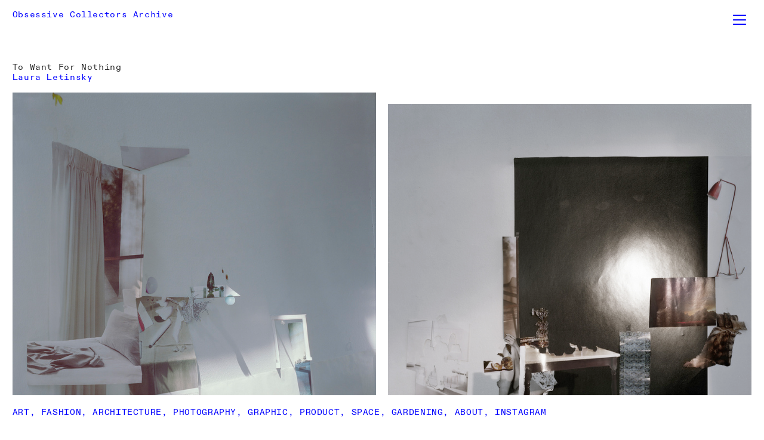

--- FILE ---
content_type: text/html; charset=UTF-8
request_url: https://archive.obsessivecollectors.com/To-Want-For-Nothing
body_size: 28588
content:
<!DOCTYPE html>
<!-- 

        Running on cargo.site

-->
<html lang="en" data-predefined-style="true" data-css-presets="true" data-css-preset data-typography-preset>
	<head>
<script>
				var __cargo_context__ = 'live';
				var __cargo_js_ver__ = 'c=3521555348';
				var __cargo_maint__ = false;
				
				
			</script>
					<meta http-equiv="X-UA-Compatible" content="IE=edge,chrome=1">
		<meta http-equiv="Content-Type" content="text/html; charset=utf-8">
		<meta name="viewport" content="initial-scale=1.0, maximum-scale=1.0, user-scalable=no">
		
			<meta name="robots" content="index,follow">
		<title>To Want For Nothing — Obsessive Collectors Archive</title>
		<meta name="description" content="To Want For Nothing Laura Letinsky To Want For Nothing Laura Letinsky Laura Letinsky lauraletinsky.com (Related Projects)">
				<meta name="twitter:card" content="summary_large_image">
		<meta name="twitter:title" content="To Want For Nothing — Obsessive Collectors Archive">
		<meta name="twitter:description" content="To Want For Nothing Laura Letinsky To Want For Nothing Laura Letinsky Laura Letinsky lauraletinsky.com (Related Projects)">
		<meta name="twitter:image" content="https://freight.cargo.site/w/1200/i/2c69e1ca57098ca416942c6709f2e96209a9f68b12042e3de5e8e1b3055290a8/obsessive_Laura-Letinsky_Want-for-Nothing_05-red.jpg">
		<meta property="og:locale" content="en_US">
		<meta property="og:title" content="To Want For Nothing — Obsessive Collectors Archive">
		<meta property="og:description" content="To Want For Nothing Laura Letinsky To Want For Nothing Laura Letinsky Laura Letinsky lauraletinsky.com (Related Projects)">
		<meta property="og:url" content="https://archive.obsessivecollectors.com/To-Want-For-Nothing">
		<meta property="og:image" content="https://freight.cargo.site/w/1200/i/2c69e1ca57098ca416942c6709f2e96209a9f68b12042e3de5e8e1b3055290a8/obsessive_Laura-Letinsky_Want-for-Nothing_05-red.jpg">
		<meta property="og:type" content="website">

		<link rel="preconnect" href="https://static.cargo.site" crossorigin>
		<link rel="preconnect" href="https://freight.cargo.site" crossorigin>
				<link rel="preconnect" href="https://type.cargo.site" crossorigin>

		<!--<link rel="preload" href="https://static.cargo.site/assets/social/IconFont-Regular-0.9.3.woff2" as="font" type="font/woff" crossorigin>-->

		

		<link href="https://freight.cargo.site/t/original/i/a3d8510d14d0a186ca656c5da1da7860292913a0139676a927926e71b071a678/ob-ico.ico" rel="shortcut icon">
		<link href="https://archive.obsessivecollectors.com/rss" rel="alternate" type="application/rss+xml" title="Obsessive Collectors Archive feed">

		<link href="https://archive.obsessivecollectors.com/stylesheet?c=3521555348&1689603294" id="member_stylesheet" rel="stylesheet" type="text/css" />
<style id="">@font-face{font-family:Icons;src:url(https://static.cargo.site/assets/social/IconFont-Regular-0.9.3.woff2);unicode-range:U+E000-E15C,U+F0000,U+FE0E}@font-face{font-family:Icons;src:url(https://static.cargo.site/assets/social/IconFont-Regular-0.9.3.woff2);font-weight:240;unicode-range:U+E000-E15C,U+F0000,U+FE0E}@font-face{font-family:Icons;src:url(https://static.cargo.site/assets/social/IconFont-Regular-0.9.3.woff2);unicode-range:U+E000-E15C,U+F0000,U+FE0E;font-weight:400}@font-face{font-family:Icons;src:url(https://static.cargo.site/assets/social/IconFont-Regular-0.9.3.woff2);unicode-range:U+E000-E15C,U+F0000,U+FE0E;font-weight:600}@font-face{font-family:Icons;src:url(https://static.cargo.site/assets/social/IconFont-Regular-0.9.3.woff2);unicode-range:U+E000-E15C,U+F0000,U+FE0E;font-weight:800}@font-face{font-family:Icons;src:url(https://static.cargo.site/assets/social/IconFont-Regular-0.9.3.woff2);unicode-range:U+E000-E15C,U+F0000,U+FE0E;font-style:italic}@font-face{font-family:Icons;src:url(https://static.cargo.site/assets/social/IconFont-Regular-0.9.3.woff2);unicode-range:U+E000-E15C,U+F0000,U+FE0E;font-weight:200;font-style:italic}@font-face{font-family:Icons;src:url(https://static.cargo.site/assets/social/IconFont-Regular-0.9.3.woff2);unicode-range:U+E000-E15C,U+F0000,U+FE0E;font-weight:400;font-style:italic}@font-face{font-family:Icons;src:url(https://static.cargo.site/assets/social/IconFont-Regular-0.9.3.woff2);unicode-range:U+E000-E15C,U+F0000,U+FE0E;font-weight:600;font-style:italic}@font-face{font-family:Icons;src:url(https://static.cargo.site/assets/social/IconFont-Regular-0.9.3.woff2);unicode-range:U+E000-E15C,U+F0000,U+FE0E;font-weight:800;font-style:italic}body.iconfont-loading,body.iconfont-loading *{color:transparent!important}body{-moz-osx-font-smoothing:grayscale;-webkit-font-smoothing:antialiased;-webkit-text-size-adjust:none}body.no-scroll{overflow:hidden}/*!
 * Content
 */.page{word-wrap:break-word}:focus{outline:0}.pointer-events-none{pointer-events:none}.pointer-events-auto{pointer-events:auto}.pointer-events-none .page_content .audio-player,.pointer-events-none .page_content .shop_product,.pointer-events-none .page_content a,.pointer-events-none .page_content audio,.pointer-events-none .page_content button,.pointer-events-none .page_content details,.pointer-events-none .page_content iframe,.pointer-events-none .page_content img,.pointer-events-none .page_content input,.pointer-events-none .page_content video{pointer-events:auto}.pointer-events-none .page_content *>a,.pointer-events-none .page_content>a{position:relative}s *{text-transform:inherit}#toolset{position:fixed;bottom:10px;right:10px;z-index:8}.mobile #toolset,.template_site_inframe #toolset{display:none}#toolset a{display:block;height:24px;width:24px;margin:0;padding:0;text-decoration:none;background:rgba(0,0,0,.2)}#toolset a:hover{background:rgba(0,0,0,.8)}[data-adminview] #toolset a,[data-adminview] #toolset_admin a{background:rgba(0,0,0,.04);pointer-events:none;cursor:default}#toolset_admin a:active{background:rgba(0,0,0,.7)}#toolset_admin a svg>*{transform:scale(1.1) translate(0,-.5px);transform-origin:50% 50%}#toolset_admin a svg{pointer-events:none;width:100%!important;height:auto!important}#following-container{overflow:auto;-webkit-overflow-scrolling:touch}#following-container iframe{height:100%;width:100%;position:absolute;top:0;left:0;right:0;bottom:0}:root{--following-width:-400px;--following-animation-duration:450ms}@keyframes following-open{0%{transform:translateX(0)}100%{transform:translateX(var(--following-width))}}@keyframes following-open-inverse{0%{transform:translateX(0)}100%{transform:translateX(calc(-1 * var(--following-width)))}}@keyframes following-close{0%{transform:translateX(var(--following-width))}100%{transform:translateX(0)}}@keyframes following-close-inverse{0%{transform:translateX(calc(-1 * var(--following-width)))}100%{transform:translateX(0)}}body.animate-left{animation:following-open var(--following-animation-duration);animation-fill-mode:both;animation-timing-function:cubic-bezier(.24,1,.29,1)}#following-container.animate-left{animation:following-close-inverse var(--following-animation-duration);animation-fill-mode:both;animation-timing-function:cubic-bezier(.24,1,.29,1)}#following-container.animate-left #following-frame{animation:following-close var(--following-animation-duration);animation-fill-mode:both;animation-timing-function:cubic-bezier(.24,1,.29,1)}body.animate-right{animation:following-close var(--following-animation-duration);animation-fill-mode:both;animation-timing-function:cubic-bezier(.24,1,.29,1)}#following-container.animate-right{animation:following-open-inverse var(--following-animation-duration);animation-fill-mode:both;animation-timing-function:cubic-bezier(.24,1,.29,1)}#following-container.animate-right #following-frame{animation:following-open var(--following-animation-duration);animation-fill-mode:both;animation-timing-function:cubic-bezier(.24,1,.29,1)}.slick-slider{position:relative;display:block;-moz-box-sizing:border-box;box-sizing:border-box;-webkit-user-select:none;-moz-user-select:none;-ms-user-select:none;user-select:none;-webkit-touch-callout:none;-khtml-user-select:none;-ms-touch-action:pan-y;touch-action:pan-y;-webkit-tap-highlight-color:transparent}.slick-list{position:relative;display:block;overflow:hidden;margin:0;padding:0}.slick-list:focus{outline:0}.slick-list.dragging{cursor:pointer;cursor:hand}.slick-slider .slick-list,.slick-slider .slick-track{transform:translate3d(0,0,0);will-change:transform}.slick-track{position:relative;top:0;left:0;display:block}.slick-track:after,.slick-track:before{display:table;content:'';width:1px;height:1px;margin-top:-1px;margin-left:-1px}.slick-track:after{clear:both}.slick-loading .slick-track{visibility:hidden}.slick-slide{display:none;float:left;height:100%;min-height:1px}[dir=rtl] .slick-slide{float:right}.content .slick-slide img{display:inline-block}.content .slick-slide img:not(.image-zoom){cursor:pointer}.content .scrub .slick-list,.content .scrub .slick-slide img:not(.image-zoom){cursor:ew-resize}body.slideshow-scrub-dragging *{cursor:ew-resize!important}.content .slick-slide img:not([src]),.content .slick-slide img[src='']{width:100%;height:auto}.slick-slide.slick-loading img{display:none}.slick-slide.dragging img{pointer-events:none}.slick-initialized .slick-slide{display:block}.slick-loading .slick-slide{visibility:hidden}.slick-vertical .slick-slide{display:block;height:auto;border:1px solid transparent}.slick-arrow.slick-hidden{display:none}.slick-arrow{position:absolute;z-index:9;width:0;top:0;height:100%;cursor:pointer;will-change:opacity;-webkit-transition:opacity 333ms cubic-bezier(.4,0,.22,1);transition:opacity 333ms cubic-bezier(.4,0,.22,1)}.slick-arrow.hidden{opacity:0}.slick-arrow svg{position:absolute;width:36px;height:36px;top:0;left:0;right:0;bottom:0;margin:auto;transform:translate(.25px,.25px)}.slick-arrow svg.right-arrow{transform:translate(.25px,.25px) scaleX(-1)}.slick-arrow svg:active{opacity:.75}.slick-arrow svg .arrow-shape{fill:none!important;stroke:#fff;stroke-linecap:square}.slick-arrow svg .arrow-outline{fill:none!important;stroke-width:2.5px;stroke:rgba(0,0,0,.6);stroke-linecap:square}.slick-arrow.slick-next{right:0;text-align:right}.slick-next svg,.wallpaper-navigation .slick-next svg{margin-right:10px}.mobile .slick-next svg{margin-right:10px}.slick-arrow.slick-prev{text-align:left}.slick-prev svg,.wallpaper-navigation .slick-prev svg{margin-left:10px}.mobile .slick-prev svg{margin-left:10px}.loading_animation{display:none;vertical-align:middle;z-index:15;line-height:0;pointer-events:none;border-radius:100%}.loading_animation.hidden{display:none}.loading_animation.pulsing{opacity:0;display:inline-block;animation-delay:.1s;-webkit-animation-delay:.1s;-moz-animation-delay:.1s;animation-duration:12s;animation-iteration-count:infinite;animation:fade-pulse-in .5s ease-in-out;-moz-animation:fade-pulse-in .5s ease-in-out;-webkit-animation:fade-pulse-in .5s ease-in-out;-webkit-animation-fill-mode:forwards;-moz-animation-fill-mode:forwards;animation-fill-mode:forwards}.loading_animation.pulsing.no-delay{animation-delay:0s;-webkit-animation-delay:0s;-moz-animation-delay:0s}.loading_animation div{border-radius:100%}.loading_animation div svg{max-width:100%;height:auto}.loading_animation div,.loading_animation div svg{width:20px;height:20px}.loading_animation.full-width svg{width:100%;height:auto}.loading_animation.full-width.big svg{width:100px;height:100px}.loading_animation div svg>*{fill:#ccc}.loading_animation div{-webkit-animation:spin-loading 12s ease-out;-webkit-animation-iteration-count:infinite;-moz-animation:spin-loading 12s ease-out;-moz-animation-iteration-count:infinite;animation:spin-loading 12s ease-out;animation-iteration-count:infinite}.loading_animation.hidden{display:none}[data-backdrop] .loading_animation{position:absolute;top:15px;left:15px;z-index:99}.loading_animation.position-absolute.middle{top:calc(50% - 10px);left:calc(50% - 10px)}.loading_animation.position-absolute.topleft{top:0;left:0}.loading_animation.position-absolute.middleright{top:calc(50% - 10px);right:1rem}.loading_animation.position-absolute.middleleft{top:calc(50% - 10px);left:1rem}.loading_animation.gray div svg>*{fill:#999}.loading_animation.gray-dark div svg>*{fill:#666}.loading_animation.gray-darker div svg>*{fill:#555}.loading_animation.gray-light div svg>*{fill:#ccc}.loading_animation.white div svg>*{fill:rgba(255,255,255,.85)}.loading_animation.blue div svg>*{fill:#698fff}.loading_animation.inline{display:inline-block;margin-bottom:.5ex}.loading_animation.inline.left{margin-right:.5ex}@-webkit-keyframes fade-pulse-in{0%{opacity:0}50%{opacity:.5}100%{opacity:1}}@-moz-keyframes fade-pulse-in{0%{opacity:0}50%{opacity:.5}100%{opacity:1}}@keyframes fade-pulse-in{0%{opacity:0}50%{opacity:.5}100%{opacity:1}}@-webkit-keyframes pulsate{0%{opacity:1}50%{opacity:0}100%{opacity:1}}@-moz-keyframes pulsate{0%{opacity:1}50%{opacity:0}100%{opacity:1}}@keyframes pulsate{0%{opacity:1}50%{opacity:0}100%{opacity:1}}@-webkit-keyframes spin-loading{0%{transform:rotate(0)}9%{transform:rotate(1050deg)}18%{transform:rotate(-1090deg)}20%{transform:rotate(-1080deg)}23%{transform:rotate(-1080deg)}28%{transform:rotate(-1095deg)}29%{transform:rotate(-1065deg)}34%{transform:rotate(-1080deg)}35%{transform:rotate(-1050deg)}40%{transform:rotate(-1065deg)}41%{transform:rotate(-1035deg)}44%{transform:rotate(-1035deg)}47%{transform:rotate(-2160deg)}50%{transform:rotate(-2160deg)}56%{transform:rotate(45deg)}60%{transform:rotate(45deg)}80%{transform:rotate(6120deg)}100%{transform:rotate(0)}}@keyframes spin-loading{0%{transform:rotate(0)}9%{transform:rotate(1050deg)}18%{transform:rotate(-1090deg)}20%{transform:rotate(-1080deg)}23%{transform:rotate(-1080deg)}28%{transform:rotate(-1095deg)}29%{transform:rotate(-1065deg)}34%{transform:rotate(-1080deg)}35%{transform:rotate(-1050deg)}40%{transform:rotate(-1065deg)}41%{transform:rotate(-1035deg)}44%{transform:rotate(-1035deg)}47%{transform:rotate(-2160deg)}50%{transform:rotate(-2160deg)}56%{transform:rotate(45deg)}60%{transform:rotate(45deg)}80%{transform:rotate(6120deg)}100%{transform:rotate(0)}}[grid-row]{align-items:flex-start;box-sizing:border-box;display:-webkit-box;display:-webkit-flex;display:-ms-flexbox;display:flex;-webkit-flex-wrap:wrap;-ms-flex-wrap:wrap;flex-wrap:wrap}[grid-col]{box-sizing:border-box}[grid-row] [grid-col].empty:after{content:"\0000A0";cursor:text}body.mobile[data-adminview=content-editproject] [grid-row] [grid-col].empty:after{display:none}[grid-col=auto]{-webkit-box-flex:1;-webkit-flex:1;-ms-flex:1;flex:1}[grid-col=x12]{width:100%}[grid-col=x11]{width:50%}[grid-col=x10]{width:33.33%}[grid-col=x9]{width:25%}[grid-col=x8]{width:20%}[grid-col=x7]{width:16.666666667%}[grid-col=x6]{width:14.285714286%}[grid-col=x5]{width:12.5%}[grid-col=x4]{width:11.111111111%}[grid-col=x3]{width:10%}[grid-col=x2]{width:9.090909091%}[grid-col=x1]{width:8.333333333%}[grid-col="1"]{width:8.33333%}[grid-col="2"]{width:16.66667%}[grid-col="3"]{width:25%}[grid-col="4"]{width:33.33333%}[grid-col="5"]{width:41.66667%}[grid-col="6"]{width:50%}[grid-col="7"]{width:58.33333%}[grid-col="8"]{width:66.66667%}[grid-col="9"]{width:75%}[grid-col="10"]{width:83.33333%}[grid-col="11"]{width:91.66667%}[grid-col="12"]{width:100%}body.mobile [grid-responsive] [grid-col]{width:100%;-webkit-box-flex:none;-webkit-flex:none;-ms-flex:none;flex:none}[data-ce-host=true][contenteditable=true] [grid-pad]{pointer-events:none}[data-ce-host=true][contenteditable=true] [grid-pad]>*{pointer-events:auto}[grid-pad="0"]{padding:0}[grid-pad="0.25"]{padding:.125rem}[grid-pad="0.5"]{padding:.25rem}[grid-pad="0.75"]{padding:.375rem}[grid-pad="1"]{padding:.5rem}[grid-pad="1.25"]{padding:.625rem}[grid-pad="1.5"]{padding:.75rem}[grid-pad="1.75"]{padding:.875rem}[grid-pad="2"]{padding:1rem}[grid-pad="2.5"]{padding:1.25rem}[grid-pad="3"]{padding:1.5rem}[grid-pad="3.5"]{padding:1.75rem}[grid-pad="4"]{padding:2rem}[grid-pad="5"]{padding:2.5rem}[grid-pad="6"]{padding:3rem}[grid-pad="7"]{padding:3.5rem}[grid-pad="8"]{padding:4rem}[grid-pad="9"]{padding:4.5rem}[grid-pad="10"]{padding:5rem}[grid-gutter="0"]{margin:0}[grid-gutter="0.5"]{margin:-.25rem}[grid-gutter="1"]{margin:-.5rem}[grid-gutter="1.5"]{margin:-.75rem}[grid-gutter="2"]{margin:-1rem}[grid-gutter="2.5"]{margin:-1.25rem}[grid-gutter="3"]{margin:-1.5rem}[grid-gutter="3.5"]{margin:-1.75rem}[grid-gutter="4"]{margin:-2rem}[grid-gutter="5"]{margin:-2.5rem}[grid-gutter="6"]{margin:-3rem}[grid-gutter="7"]{margin:-3.5rem}[grid-gutter="8"]{margin:-4rem}[grid-gutter="10"]{margin:-5rem}[grid-gutter="12"]{margin:-6rem}[grid-gutter="14"]{margin:-7rem}[grid-gutter="16"]{margin:-8rem}[grid-gutter="18"]{margin:-9rem}[grid-gutter="20"]{margin:-10rem}small{max-width:100%;text-decoration:inherit}img:not([src]),img[src='']{outline:1px solid rgba(177,177,177,.4);outline-offset:-1px;content:url([data-uri])}img.image-zoom{cursor:-webkit-zoom-in;cursor:-moz-zoom-in;cursor:zoom-in}#imprimatur{color:#333;font-size:10px;font-family:-apple-system,BlinkMacSystemFont,"Segoe UI",Roboto,Oxygen,Ubuntu,Cantarell,"Open Sans","Helvetica Neue",sans-serif,"Sans Serif",Icons;/*!System*/position:fixed;opacity:.3;right:-28px;bottom:160px;transform:rotate(270deg);-ms-transform:rotate(270deg);-webkit-transform:rotate(270deg);z-index:8;text-transform:uppercase;color:#999;opacity:.5;padding-bottom:2px;text-decoration:none}.mobile #imprimatur{display:none}bodycopy cargo-link a{font-family:-apple-system,BlinkMacSystemFont,"Segoe UI",Roboto,Oxygen,Ubuntu,Cantarell,"Open Sans","Helvetica Neue",sans-serif,"Sans Serif",Icons;/*!System*/font-size:12px;font-style:normal;font-weight:400;transform:rotate(270deg);text-decoration:none;position:fixed!important;right:-27px;bottom:100px;text-decoration:none;letter-spacing:normal;background:0 0;border:0;border-bottom:0;outline:0}/*! PhotoSwipe Default UI CSS by Dmitry Semenov | photoswipe.com | MIT license */.pswp--has_mouse .pswp__button--arrow--left,.pswp--has_mouse .pswp__button--arrow--right,.pswp__ui{visibility:visible}.pswp--minimal--dark .pswp__top-bar,.pswp__button{background:0 0}.pswp,.pswp__bg,.pswp__container,.pswp__img--placeholder,.pswp__zoom-wrap,.quick-view-navigation{-webkit-backface-visibility:hidden}.pswp__button{cursor:pointer;opacity:1;-webkit-appearance:none;transition:opacity .2s;-webkit-box-shadow:none;box-shadow:none}.pswp__button-close>svg{top:10px;right:10px;margin-left:auto}.pswp--touch .quick-view-navigation{display:none}.pswp__ui{-webkit-font-smoothing:auto;opacity:1;z-index:1550}.quick-view-navigation{will-change:opacity;-webkit-transition:opacity 333ms cubic-bezier(.4,0,.22,1);transition:opacity 333ms cubic-bezier(.4,0,.22,1)}.quick-view-navigation .pswp__group .pswp__button{pointer-events:auto}.pswp__button>svg{position:absolute;width:36px;height:36px}.quick-view-navigation .pswp__group:active svg{opacity:.75}.pswp__button svg .shape-shape{fill:#fff}.pswp__button svg .shape-outline{fill:#000}.pswp__button-prev>svg{top:0;bottom:0;left:10px;margin:auto}.pswp__button-next>svg{top:0;bottom:0;right:10px;margin:auto}.quick-view-navigation .pswp__group .pswp__button-prev{position:absolute;left:0;top:0;width:0;height:100%}.quick-view-navigation .pswp__group .pswp__button-next{position:absolute;right:0;top:0;width:0;height:100%}.quick-view-navigation .close-button,.quick-view-navigation .left-arrow,.quick-view-navigation .right-arrow{transform:translate(.25px,.25px)}.quick-view-navigation .right-arrow{transform:translate(.25px,.25px) scaleX(-1)}.pswp__button svg .shape-outline{fill:transparent!important;stroke:#000;stroke-width:2.5px;stroke-linecap:square}.pswp__button svg .shape-shape{fill:transparent!important;stroke:#fff;stroke-width:1.5px;stroke-linecap:square}.pswp__bg,.pswp__scroll-wrap,.pswp__zoom-wrap{width:100%;position:absolute}.quick-view-navigation .pswp__group .pswp__button-close{margin:0}.pswp__container,.pswp__item,.pswp__zoom-wrap{right:0;bottom:0;top:0;position:absolute;left:0}.pswp__ui--hidden .pswp__button{opacity:.001}.pswp__ui--hidden .pswp__button,.pswp__ui--hidden .pswp__button *{pointer-events:none}.pswp .pswp__ui.pswp__ui--displaynone{display:none}.pswp__element--disabled{display:none!important}/*! PhotoSwipe main CSS by Dmitry Semenov | photoswipe.com | MIT license */.pswp{position:fixed;display:none;height:100%;width:100%;top:0;left:0;right:0;bottom:0;margin:auto;-ms-touch-action:none;touch-action:none;z-index:9999999;-webkit-text-size-adjust:100%;line-height:initial;letter-spacing:initial;outline:0}.pswp img{max-width:none}.pswp--zoom-disabled .pswp__img{cursor:default!important}.pswp--animate_opacity{opacity:.001;will-change:opacity;-webkit-transition:opacity 333ms cubic-bezier(.4,0,.22,1);transition:opacity 333ms cubic-bezier(.4,0,.22,1)}.pswp--open{display:block}.pswp--zoom-allowed .pswp__img{cursor:-webkit-zoom-in;cursor:-moz-zoom-in;cursor:zoom-in}.pswp--zoomed-in .pswp__img{cursor:-webkit-grab;cursor:-moz-grab;cursor:grab}.pswp--dragging .pswp__img{cursor:-webkit-grabbing;cursor:-moz-grabbing;cursor:grabbing}.pswp__bg{left:0;top:0;height:100%;opacity:0;transform:translateZ(0);will-change:opacity}.pswp__scroll-wrap{left:0;top:0;height:100%}.pswp__container,.pswp__zoom-wrap{-ms-touch-action:none;touch-action:none}.pswp__container,.pswp__img{-webkit-user-select:none;-moz-user-select:none;-ms-user-select:none;user-select:none;-webkit-tap-highlight-color:transparent;-webkit-touch-callout:none}.pswp__zoom-wrap{-webkit-transform-origin:left top;-ms-transform-origin:left top;transform-origin:left top;-webkit-transition:-webkit-transform 222ms cubic-bezier(.4,0,.22,1);transition:transform 222ms cubic-bezier(.4,0,.22,1)}.pswp__bg{-webkit-transition:opacity 222ms cubic-bezier(.4,0,.22,1);transition:opacity 222ms cubic-bezier(.4,0,.22,1)}.pswp--animated-in .pswp__bg,.pswp--animated-in .pswp__zoom-wrap{-webkit-transition:none;transition:none}.pswp--hide-overflow .pswp__scroll-wrap,.pswp--hide-overflow.pswp{overflow:hidden}.pswp__img{position:absolute;width:auto;height:auto;top:0;left:0}.pswp__img--placeholder--blank{background:#222}.pswp--ie .pswp__img{width:100%!important;height:auto!important;left:0;top:0}.pswp__ui--idle{opacity:0}.pswp__error-msg{position:absolute;left:0;top:50%;width:100%;text-align:center;font-size:14px;line-height:16px;margin-top:-8px;color:#ccc}.pswp__error-msg a{color:#ccc;text-decoration:underline}.pswp__error-msg{font-family:-apple-system,BlinkMacSystemFont,"Segoe UI",Roboto,Oxygen,Ubuntu,Cantarell,"Open Sans","Helvetica Neue",sans-serif}.quick-view.mouse-down .iframe-item{pointer-events:none!important}.quick-view-caption-positioner{pointer-events:none;width:100%;height:100%}.quick-view-caption-wrapper{margin:auto;position:absolute;bottom:0;left:0;right:0}.quick-view-horizontal-align-left .quick-view-caption-wrapper{margin-left:0}.quick-view-horizontal-align-right .quick-view-caption-wrapper{margin-right:0}[data-quick-view-caption]{transition:.1s opacity ease-in-out;position:absolute;bottom:0;left:0;right:0}.quick-view-horizontal-align-left [data-quick-view-caption]{text-align:left}.quick-view-horizontal-align-right [data-quick-view-caption]{text-align:right}.quick-view-caption{transition:.1s opacity ease-in-out}.quick-view-caption>*{display:inline-block}.quick-view-caption *{pointer-events:auto}.quick-view-caption.hidden{opacity:0}.shop_product .dropdown_wrapper{flex:0 0 100%;position:relative}.shop_product select{appearance:none;-moz-appearance:none;-webkit-appearance:none;outline:0;-webkit-font-smoothing:antialiased;-moz-osx-font-smoothing:grayscale;cursor:pointer;border-radius:0;white-space:nowrap;overflow:hidden!important;text-overflow:ellipsis}.shop_product select.dropdown::-ms-expand{display:none}.shop_product a{cursor:pointer;border-bottom:none;text-decoration:none}.shop_product a.out-of-stock{pointer-events:none}body.audio-player-dragging *{cursor:ew-resize!important}.audio-player{display:inline-flex;flex:1 0 calc(100% - 2px);width:calc(100% - 2px)}.audio-player .button{height:100%;flex:0 0 3.3rem;display:flex}.audio-player .separator{left:3.3rem;height:100%}.audio-player .buffer{width:0%;height:100%;transition:left .3s linear,width .3s linear}.audio-player.seeking .buffer{transition:left 0s,width 0s}.audio-player.seeking{user-select:none;-webkit-user-select:none;cursor:ew-resize}.audio-player.seeking *{user-select:none;-webkit-user-select:none;cursor:ew-resize}.audio-player .bar{overflow:hidden;display:flex;justify-content:space-between;align-content:center;flex-grow:1}.audio-player .progress{width:0%;height:100%;transition:width .3s linear}.audio-player.seeking .progress{transition:width 0s}.audio-player .pause,.audio-player .play{cursor:pointer;height:100%}.audio-player .note-icon{margin:auto 0;order:2;flex:0 1 auto}.audio-player .title{white-space:nowrap;overflow:hidden;text-overflow:ellipsis;pointer-events:none;user-select:none;padding:.5rem 0 .5rem 1rem;margin:auto auto auto 0;flex:0 3 auto;min-width:0;width:100%}.audio-player .total-time{flex:0 1 auto;margin:auto 0}.audio-player .current-time,.audio-player .play-text{flex:0 1 auto;margin:auto 0}.audio-player .stream-anim{user-select:none;margin:auto auto auto 0}.audio-player .stream-anim span{display:inline-block}.audio-player .buffer,.audio-player .current-time,.audio-player .note-svg,.audio-player .play-text,.audio-player .separator,.audio-player .total-time{user-select:none;pointer-events:none}.audio-player .buffer,.audio-player .play-text,.audio-player .progress{position:absolute}.audio-player,.audio-player .bar,.audio-player .button,.audio-player .current-time,.audio-player .note-icon,.audio-player .pause,.audio-player .play,.audio-player .total-time{position:relative}body.mobile .audio-player,body.mobile .audio-player *{-webkit-touch-callout:none}#standalone-admin-frame{border:0;width:400px;position:absolute;right:0;top:0;height:100vh;z-index:99}body[standalone-admin=true] #standalone-admin-frame{transform:translate(0,0)}body[standalone-admin=true] .main_container{width:calc(100% - 400px)}body[standalone-admin=false] #standalone-admin-frame{transform:translate(100%,0)}body[standalone-admin=false] .main_container{width:100%}.toggle_standaloneAdmin{position:fixed;top:0;right:400px;height:40px;width:40px;z-index:999;cursor:pointer;background-color:rgba(0,0,0,.4)}.toggle_standaloneAdmin:active{opacity:.7}body[standalone-admin=false] .toggle_standaloneAdmin{right:0}.toggle_standaloneAdmin *{color:#fff;fill:#fff}.toggle_standaloneAdmin svg{padding:6px;width:100%;height:100%;opacity:.85}body[standalone-admin=false] .toggle_standaloneAdmin #close,body[standalone-admin=true] .toggle_standaloneAdmin #backdropsettings{display:none}.toggle_standaloneAdmin>div{width:100%;height:100%}#admin_toggle_button{position:fixed;top:50%;transform:translate(0,-50%);right:400px;height:36px;width:12px;z-index:999;cursor:pointer;background-color:rgba(0,0,0,.09);padding-left:2px;margin-right:5px}#admin_toggle_button .bar{content:'';background:rgba(0,0,0,.09);position:fixed;width:5px;bottom:0;top:0;z-index:10}#admin_toggle_button:active{background:rgba(0,0,0,.065)}#admin_toggle_button *{color:#fff;fill:#fff}#admin_toggle_button svg{padding:0;width:16px;height:36px;margin-left:1px;opacity:1}#admin_toggle_button svg *{fill:#fff;opacity:1}#admin_toggle_button[data-state=closed] .toggle_admin_close{display:none}#admin_toggle_button[data-state=closed],#admin_toggle_button[data-state=closed] .toggle_admin_open{width:20px;cursor:pointer;margin:0}#admin_toggle_button[data-state=closed] svg{margin-left:2px}#admin_toggle_button[data-state=open] .toggle_admin_open{display:none}select,select *{text-rendering:auto!important}b b{font-weight:inherit}*{-webkit-box-sizing:border-box;-moz-box-sizing:border-box;box-sizing:border-box}customhtml>*{position:relative;z-index:10}body,html{min-height:100vh;margin:0;padding:0}html{touch-action:manipulation;position:relative;background-color:#fff}.main_container{min-height:100vh;width:100%;overflow:hidden}.container{display:-webkit-box;display:-webkit-flex;display:-moz-box;display:-ms-flexbox;display:flex;-webkit-flex-wrap:wrap;-moz-flex-wrap:wrap;-ms-flex-wrap:wrap;flex-wrap:wrap;max-width:100%;width:100%;overflow:visible}.container{align-items:flex-start;-webkit-align-items:flex-start}.page{z-index:2}.page ul li>text-limit{display:block}.content,.content_container,.pinned{-webkit-flex:1 0 auto;-moz-flex:1 0 auto;-ms-flex:1 0 auto;flex:1 0 auto;max-width:100%}.content_container{width:100%}.content_container.full_height{min-height:100vh}.page_background{position:absolute;top:0;left:0;width:100%;height:100%}.page_container{position:relative;overflow:visible;width:100%}.backdrop{position:absolute;top:0;z-index:1;width:100%;height:100%;max-height:100vh}.backdrop>div{position:absolute;top:0;left:0;width:100%;height:100%;-webkit-backface-visibility:hidden;backface-visibility:hidden;transform:translate3d(0,0,0);contain:strict}[data-backdrop].backdrop>div[data-overflowing]{max-height:100vh;position:absolute;top:0;left:0}body.mobile [split-responsive]{display:flex;flex-direction:column}body.mobile [split-responsive] .container{width:100%;order:2}body.mobile [split-responsive] .backdrop{position:relative;height:50vh;width:100%;order:1}body.mobile [split-responsive] [data-auxiliary].backdrop{position:absolute;height:50vh;width:100%;order:1}.page{position:relative;z-index:2}img[data-align=left]{float:left}img[data-align=right]{float:right}[data-rotation]{transform-origin:center center}.content .page_content:not([contenteditable=true]) [data-draggable]{pointer-events:auto!important;backface-visibility:hidden}.preserve-3d{-moz-transform-style:preserve-3d;transform-style:preserve-3d}.content .page_content:not([contenteditable=true]) [data-draggable] iframe{pointer-events:none!important}.dragging-active iframe{pointer-events:none!important}.content .page_content:not([contenteditable=true]) [data-draggable]:active{opacity:1}.content .scroll-transition-fade{transition:transform 1s ease-in-out,opacity .8s ease-in-out}.content .scroll-transition-fade.below-viewport{opacity:0;transform:translateY(40px)}.mobile.full_width .page_container:not([split-layout]) .container_width{width:100%}[data-view=pinned_bottom] .bottom_pin_invisibility{visibility:hidden}.pinned{position:relative;width:100%}.pinned .page_container.accommodate:not(.fixed):not(.overlay){z-index:2}.pinned .page_container.overlay{position:absolute;z-index:4}.pinned .page_container.overlay.fixed{position:fixed}.pinned .page_container.overlay.fixed .page{max-height:100vh;-webkit-overflow-scrolling:touch}.pinned .page_container.overlay.fixed .page.allow-scroll{overflow-y:auto;overflow-x:hidden}.pinned .page_container.overlay.fixed .page.allow-scroll{align-items:flex-start;-webkit-align-items:flex-start}.pinned .page_container .page.allow-scroll::-webkit-scrollbar{width:0;background:0 0;display:none}.pinned.pinned_top .page_container.overlay{left:0;top:0}.pinned.pinned_bottom .page_container.overlay{left:0;bottom:0}div[data-container=set]:empty{margin-top:1px}.thumbnails{position:relative;z-index:1}[thumbnails=grid]{align-items:baseline}[thumbnails=justify] .thumbnail{box-sizing:content-box}[thumbnails][data-padding-zero] .thumbnail{margin-bottom:-1px}[thumbnails=montessori] .thumbnail{pointer-events:auto;position:absolute}[thumbnails] .thumbnail>a{display:block;text-decoration:none}[thumbnails=montessori]{height:0}[thumbnails][data-resizing],[thumbnails][data-resizing] *{cursor:nwse-resize}[thumbnails] .thumbnail .resize-handle{cursor:nwse-resize;width:26px;height:26px;padding:5px;position:absolute;opacity:.75;right:-1px;bottom:-1px;z-index:100}[thumbnails][data-resizing] .resize-handle{display:none}[thumbnails] .thumbnail .resize-handle svg{position:absolute;top:0;left:0}[thumbnails] .thumbnail .resize-handle:hover{opacity:1}[data-can-move].thumbnail .resize-handle svg .resize_path_outline{fill:#fff}[data-can-move].thumbnail .resize-handle svg .resize_path{fill:#000}[thumbnails=montessori] .thumbnail_sizer{height:0;width:100%;position:relative;padding-bottom:100%;pointer-events:none}[thumbnails] .thumbnail img{display:block;min-height:3px;margin-bottom:0}[thumbnails] .thumbnail img:not([src]),img[src=""]{margin:0!important;width:100%;min-height:3px;height:100%!important;position:absolute}[aspect-ratio="1x1"].thumb_image{height:0;padding-bottom:100%;overflow:hidden}[aspect-ratio="4x3"].thumb_image{height:0;padding-bottom:75%;overflow:hidden}[aspect-ratio="16x9"].thumb_image{height:0;padding-bottom:56.25%;overflow:hidden}[thumbnails] .thumb_image{width:100%;position:relative}[thumbnails][thumbnail-vertical-align=top]{align-items:flex-start}[thumbnails][thumbnail-vertical-align=middle]{align-items:center}[thumbnails][thumbnail-vertical-align=bottom]{align-items:baseline}[thumbnails][thumbnail-horizontal-align=left]{justify-content:flex-start}[thumbnails][thumbnail-horizontal-align=middle]{justify-content:center}[thumbnails][thumbnail-horizontal-align=right]{justify-content:flex-end}.thumb_image.default_image>svg{position:absolute;top:0;left:0;bottom:0;right:0;width:100%;height:100%}.thumb_image.default_image{outline:1px solid #ccc;outline-offset:-1px;position:relative}.mobile.full_width [data-view=Thumbnail] .thumbnails_width{width:100%}.content [data-draggable] a:active,.content [data-draggable] img:active{opacity:initial}.content .draggable-dragging{opacity:initial}[data-draggable].draggable_visible{visibility:visible}[data-draggable].draggable_hidden{visibility:hidden}.gallery_card [data-draggable],.marquee [data-draggable]{visibility:inherit}[data-draggable]{visibility:visible;background-color:rgba(0,0,0,.003)}#site_menu_panel_container .image-gallery:not(.initialized){height:0;padding-bottom:100%;min-height:initial}.image-gallery:not(.initialized){min-height:100vh;visibility:hidden;width:100%}.image-gallery .gallery_card img{display:block;width:100%;height:auto}.image-gallery .gallery_card{transform-origin:center}.image-gallery .gallery_card.dragging{opacity:.1;transform:initial!important}.image-gallery:not([image-gallery=slideshow]) .gallery_card iframe:only-child,.image-gallery:not([image-gallery=slideshow]) .gallery_card video:only-child{width:100%;height:100%;top:0;left:0;position:absolute}.image-gallery[image-gallery=slideshow] .gallery_card video[muted][autoplay]:not([controls]),.image-gallery[image-gallery=slideshow] .gallery_card video[muted][data-autoplay]:not([controls]){pointer-events:none}.image-gallery [image-gallery-pad="0"] video:only-child{object-fit:cover;height:calc(100% + 1px)}div.image-gallery>a,div.image-gallery>iframe,div.image-gallery>img,div.image-gallery>video{display:none}[image-gallery-row]{align-items:flex-start;box-sizing:border-box;display:-webkit-box;display:-webkit-flex;display:-ms-flexbox;display:flex;-webkit-flex-wrap:wrap;-ms-flex-wrap:wrap;flex-wrap:wrap}.image-gallery .gallery_card_image{width:100%;position:relative}[data-predefined-style=true] .image-gallery a.gallery_card{display:block;border:none}[image-gallery-col]{box-sizing:border-box}[image-gallery-col=x12]{width:100%}[image-gallery-col=x11]{width:50%}[image-gallery-col=x10]{width:33.33%}[image-gallery-col=x9]{width:25%}[image-gallery-col=x8]{width:20%}[image-gallery-col=x7]{width:16.666666667%}[image-gallery-col=x6]{width:14.285714286%}[image-gallery-col=x5]{width:12.5%}[image-gallery-col=x4]{width:11.111111111%}[image-gallery-col=x3]{width:10%}[image-gallery-col=x2]{width:9.090909091%}[image-gallery-col=x1]{width:8.333333333%}.content .page_content [image-gallery-pad].image-gallery{pointer-events:none}.content .page_content [image-gallery-pad].image-gallery .gallery_card_image>*,.content .page_content [image-gallery-pad].image-gallery .gallery_image_caption{pointer-events:auto}.content .page_content [image-gallery-pad="0"]{padding:0}.content .page_content [image-gallery-pad="0.25"]{padding:.125rem}.content .page_content [image-gallery-pad="0.5"]{padding:.25rem}.content .page_content [image-gallery-pad="0.75"]{padding:.375rem}.content .page_content [image-gallery-pad="1"]{padding:.5rem}.content .page_content [image-gallery-pad="1.25"]{padding:.625rem}.content .page_content [image-gallery-pad="1.5"]{padding:.75rem}.content .page_content [image-gallery-pad="1.75"]{padding:.875rem}.content .page_content [image-gallery-pad="2"]{padding:1rem}.content .page_content [image-gallery-pad="2.5"]{padding:1.25rem}.content .page_content [image-gallery-pad="3"]{padding:1.5rem}.content .page_content [image-gallery-pad="3.5"]{padding:1.75rem}.content .page_content [image-gallery-pad="4"]{padding:2rem}.content .page_content [image-gallery-pad="5"]{padding:2.5rem}.content .page_content [image-gallery-pad="6"]{padding:3rem}.content .page_content [image-gallery-pad="7"]{padding:3.5rem}.content .page_content [image-gallery-pad="8"]{padding:4rem}.content .page_content [image-gallery-pad="9"]{padding:4.5rem}.content .page_content [image-gallery-pad="10"]{padding:5rem}.content .page_content [image-gallery-gutter="0"]{margin:0}.content .page_content [image-gallery-gutter="0.5"]{margin:-.25rem}.content .page_content [image-gallery-gutter="1"]{margin:-.5rem}.content .page_content [image-gallery-gutter="1.5"]{margin:-.75rem}.content .page_content [image-gallery-gutter="2"]{margin:-1rem}.content .page_content [image-gallery-gutter="2.5"]{margin:-1.25rem}.content .page_content [image-gallery-gutter="3"]{margin:-1.5rem}.content .page_content [image-gallery-gutter="3.5"]{margin:-1.75rem}.content .page_content [image-gallery-gutter="4"]{margin:-2rem}.content .page_content [image-gallery-gutter="5"]{margin:-2.5rem}.content .page_content [image-gallery-gutter="6"]{margin:-3rem}.content .page_content [image-gallery-gutter="7"]{margin:-3.5rem}.content .page_content [image-gallery-gutter="8"]{margin:-4rem}.content .page_content [image-gallery-gutter="10"]{margin:-5rem}.content .page_content [image-gallery-gutter="12"]{margin:-6rem}.content .page_content [image-gallery-gutter="14"]{margin:-7rem}.content .page_content [image-gallery-gutter="16"]{margin:-8rem}.content .page_content [image-gallery-gutter="18"]{margin:-9rem}.content .page_content [image-gallery-gutter="20"]{margin:-10rem}[image-gallery=slideshow]:not(.initialized)>*{min-height:1px;opacity:0;min-width:100%}[image-gallery=slideshow][data-constrained-by=height] [image-gallery-vertical-align].slick-track{align-items:flex-start}[image-gallery=slideshow] img.image-zoom:active{opacity:initial}[image-gallery=slideshow].slick-initialized .gallery_card{pointer-events:none}[image-gallery=slideshow].slick-initialized .gallery_card.slick-current{pointer-events:auto}[image-gallery=slideshow] .gallery_card:not(.has_caption){line-height:0}.content .page_content [image-gallery=slideshow].image-gallery>*{pointer-events:auto}.content [image-gallery=slideshow].image-gallery.slick-initialized .gallery_card{overflow:hidden;margin:0;display:flex;flex-flow:row wrap;flex-shrink:0}.content [image-gallery=slideshow].image-gallery.slick-initialized .gallery_card.slick-current{overflow:visible}[image-gallery=slideshow] .gallery_image_caption{opacity:1;transition:opacity .3s;-webkit-transition:opacity .3s;width:100%;margin-left:auto;margin-right:auto;clear:both}[image-gallery-horizontal-align=left] .gallery_image_caption{text-align:left}[image-gallery-horizontal-align=middle] .gallery_image_caption{text-align:center}[image-gallery-horizontal-align=right] .gallery_image_caption{text-align:right}[image-gallery=slideshow][data-slideshow-in-transition] .gallery_image_caption{opacity:0;transition:opacity .3s;-webkit-transition:opacity .3s}[image-gallery=slideshow] .gallery_card_image{width:initial;margin:0;display:inline-block}[image-gallery=slideshow] .gallery_card img{margin:0;display:block}[image-gallery=slideshow][data-exploded]{align-items:flex-start;box-sizing:border-box;display:-webkit-box;display:-webkit-flex;display:-ms-flexbox;display:flex;-webkit-flex-wrap:wrap;-ms-flex-wrap:wrap;flex-wrap:wrap;justify-content:flex-start;align-content:flex-start}[image-gallery=slideshow][data-exploded] .gallery_card{padding:1rem;width:16.666%}[image-gallery=slideshow][data-exploded] .gallery_card_image{height:0;display:block;width:100%}[image-gallery=grid]{align-items:baseline}[image-gallery=grid] .gallery_card.has_caption .gallery_card_image{display:block}[image-gallery=grid] [image-gallery-pad="0"].gallery_card{margin-bottom:-1px}[image-gallery=grid] .gallery_card img{margin:0}[image-gallery=columns] .gallery_card img{margin:0}[image-gallery=justify]{align-items:flex-start}[image-gallery=justify] .gallery_card img{margin:0}[image-gallery=montessori][image-gallery-row]{display:block}[image-gallery=montessori] a.gallery_card,[image-gallery=montessori] div.gallery_card{position:absolute;pointer-events:auto}[image-gallery=montessori][data-can-move] .gallery_card,[image-gallery=montessori][data-can-move] .gallery_card .gallery_card_image,[image-gallery=montessori][data-can-move] .gallery_card .gallery_card_image>*{cursor:move}[image-gallery=montessori]{position:relative;height:0}[image-gallery=freeform] .gallery_card{position:relative}[image-gallery=freeform] [image-gallery-pad="0"].gallery_card{margin-bottom:-1px}[image-gallery-vertical-align]{display:flex;flex-flow:row wrap}[image-gallery-vertical-align].slick-track{display:flex;flex-flow:row nowrap}.image-gallery .slick-list{margin-bottom:-.3px}[image-gallery-vertical-align=top]{align-content:flex-start;align-items:flex-start}[image-gallery-vertical-align=middle]{align-items:center;align-content:center}[image-gallery-vertical-align=bottom]{align-content:flex-end;align-items:flex-end}[image-gallery-horizontal-align=left]{justify-content:flex-start}[image-gallery-horizontal-align=middle]{justify-content:center}[image-gallery-horizontal-align=right]{justify-content:flex-end}.image-gallery[data-resizing],.image-gallery[data-resizing] *{cursor:nwse-resize!important}.image-gallery .gallery_card .resize-handle,.image-gallery .gallery_card .resize-handle *{cursor:nwse-resize!important}.image-gallery .gallery_card .resize-handle{width:26px;height:26px;padding:5px;position:absolute;opacity:.75;right:-1px;bottom:-1px;z-index:10}.image-gallery[data-resizing] .resize-handle{display:none}.image-gallery .gallery_card .resize-handle svg{cursor:nwse-resize!important;position:absolute;top:0;left:0}.image-gallery .gallery_card .resize-handle:hover{opacity:1}[data-can-move].gallery_card .resize-handle svg .resize_path_outline{fill:#fff}[data-can-move].gallery_card .resize-handle svg .resize_path{fill:#000}[image-gallery=montessori] .thumbnail_sizer{height:0;width:100%;position:relative;padding-bottom:100%;pointer-events:none}#site_menu_button{display:block;text-decoration:none;pointer-events:auto;z-index:9;vertical-align:top;cursor:pointer;box-sizing:content-box;font-family:Icons}#site_menu_button.custom_icon{padding:0;line-height:0}#site_menu_button.custom_icon img{width:100%;height:auto}#site_menu_wrapper.disabled #site_menu_button{display:none}#site_menu_wrapper.mobile_only #site_menu_button{display:none}body.mobile #site_menu_wrapper.mobile_only:not(.disabled) #site_menu_button:not(.active){display:block}#site_menu_panel_container[data-type=cargo_menu] #site_menu_panel{display:block;position:fixed;top:0;right:0;bottom:0;left:0;z-index:10;cursor:default}.site_menu{pointer-events:auto;position:absolute;z-index:11;top:0;bottom:0;line-height:0;max-width:400px;min-width:300px;font-size:20px;text-align:left;background:rgba(20,20,20,.95);padding:20px 30px 90px 30px;overflow-y:auto;overflow-x:hidden;display:-webkit-box;display:-webkit-flex;display:-ms-flexbox;display:flex;-webkit-box-orient:vertical;-webkit-box-direction:normal;-webkit-flex-direction:column;-ms-flex-direction:column;flex-direction:column;-webkit-box-pack:start;-webkit-justify-content:flex-start;-ms-flex-pack:start;justify-content:flex-start}body.mobile #site_menu_wrapper .site_menu{-webkit-overflow-scrolling:touch;min-width:auto;max-width:100%;width:100%;padding:20px}#site_menu_wrapper[data-sitemenu-position=bottom-left] #site_menu,#site_menu_wrapper[data-sitemenu-position=top-left] #site_menu{left:0}#site_menu_wrapper[data-sitemenu-position=bottom-right] #site_menu,#site_menu_wrapper[data-sitemenu-position=top-right] #site_menu{right:0}#site_menu_wrapper[data-type=page] .site_menu{right:0;left:0;width:100%;padding:0;margin:0;background:0 0}.site_menu_wrapper.open .site_menu{display:block}.site_menu div{display:block}.site_menu a{text-decoration:none;display:inline-block;color:rgba(255,255,255,.75);max-width:100%;overflow:hidden;white-space:nowrap;text-overflow:ellipsis;line-height:1.4}.site_menu div a.active{color:rgba(255,255,255,.4)}.site_menu div.set-link>a{font-weight:700}.site_menu div.hidden{display:none}.site_menu .close{display:block;position:absolute;top:0;right:10px;font-size:60px;line-height:50px;font-weight:200;color:rgba(255,255,255,.4);cursor:pointer;user-select:none}#site_menu_panel_container .page_container{position:relative;overflow:hidden;background:0 0;z-index:2}#site_menu_panel_container .site_menu_page_wrapper{position:fixed;top:0;left:0;overflow-y:auto;-webkit-overflow-scrolling:touch;height:100%;width:100%;z-index:100}#site_menu_panel_container .site_menu_page_wrapper .backdrop{pointer-events:none}#site_menu_panel_container #site_menu_page_overlay{position:fixed;top:0;right:0;bottom:0;left:0;cursor:default;z-index:1}#shop_button{display:block;text-decoration:none;pointer-events:auto;z-index:9;vertical-align:top;cursor:pointer;box-sizing:content-box;font-family:Icons}#shop_button.custom_icon{padding:0;line-height:0}#shop_button.custom_icon img{width:100%;height:auto}#shop_button.disabled{display:none}.loading[data-loading]{display:none;position:fixed;bottom:8px;left:8px;z-index:100}.new_site_button_wrapper{font-size:1.8rem;font-weight:400;color:rgba(0,0,0,.85);font-family:-apple-system,BlinkMacSystemFont,'Segoe UI',Roboto,Oxygen,Ubuntu,Cantarell,'Open Sans','Helvetica Neue',sans-serif,'Sans Serif',Icons;font-style:normal;line-height:1.4;color:#fff;position:fixed;bottom:0;right:0;z-index:999}body.template_site #toolset{display:none!important}body.mobile .new_site_button{display:none}.new_site_button{display:flex;height:44px;cursor:pointer}.new_site_button .plus{width:44px;height:100%}.new_site_button .plus svg{width:100%;height:100%}.new_site_button .plus svg line{stroke:#000;stroke-width:2px}.new_site_button .plus:after,.new_site_button .plus:before{content:'';width:30px;height:2px}.new_site_button .text{background:#0fce83;display:none;padding:7.5px 15px 7.5px 15px;height:100%;font-size:20px;color:#222}.new_site_button:active{opacity:.8}.new_site_button.show_full .text{display:block}.new_site_button.show_full .plus{display:none}html:not(.admin-wrapper) .template_site #confirm_modal [data-progress] .progress-indicator:after{content:'Generating Site...';padding:7.5px 15px;right:-200px;color:#000}bodycopy svg.marker-overlay,bodycopy svg.marker-overlay *{transform-origin:0 0;-webkit-transform-origin:0 0;box-sizing:initial}bodycopy svg#svgroot{box-sizing:initial}bodycopy svg.marker-overlay{padding:inherit;position:absolute;left:0;top:0;width:100%;height:100%;min-height:1px;overflow:visible;pointer-events:none;z-index:999}bodycopy svg.marker-overlay *{pointer-events:initial}bodycopy svg.marker-overlay text{letter-spacing:initial}bodycopy svg.marker-overlay a{cursor:pointer}.marquee:not(.torn-down){overflow:hidden;width:100%;position:relative;padding-bottom:.25em;padding-top:.25em;margin-bottom:-.25em;margin-top:-.25em;contain:layout}.marquee .marquee_contents{will-change:transform;display:flex;flex-direction:column}.marquee[behavior][direction].torn-down{white-space:normal}.marquee[behavior=bounce] .marquee_contents{display:block;float:left;clear:both}.marquee[behavior=bounce] .marquee_inner{display:block}.marquee[behavior=bounce][direction=vertical] .marquee_contents{width:100%}.marquee[behavior=bounce][direction=diagonal] .marquee_inner:last-child,.marquee[behavior=bounce][direction=vertical] .marquee_inner:last-child{position:relative;visibility:hidden}.marquee[behavior=bounce][direction=horizontal],.marquee[behavior=scroll][direction=horizontal]{white-space:pre}.marquee[behavior=scroll][direction=horizontal] .marquee_contents{display:inline-flex;white-space:nowrap;min-width:100%}.marquee[behavior=scroll][direction=horizontal] .marquee_inner{min-width:100%}.marquee[behavior=scroll] .marquee_inner:first-child{will-change:transform;position:absolute;width:100%;top:0;left:0}.cycle{display:none}</style>
<script type="text/json" data-set="defaults" >{"current_offset":0,"current_page":1,"cargo_url":"obsessivecollectors","is_domain":true,"is_mobile":false,"is_tablet":false,"is_phone":false,"api_path":"https:\/\/archive.obsessivecollectors.com\/_api","is_editor":false,"is_template":false,"is_direct_link":true,"direct_link_pid":26141293}</script>
<script type="text/json" data-set="DisplayOptions" >{"user_id":1441281,"pagination_count":24,"title_in_project":true,"disable_project_scroll":false,"learning_cargo_seen":true,"resource_url":null,"total_projects":0,"use_sets":null,"sets_are_clickable":null,"set_links_position":null,"sticky_pages":null,"slideshow_responsive":false,"slideshow_thumbnails_header":true,"layout_options":{"content_position":"center_cover","content_width":"100","content_margin":"5","main_margin":"2","text_alignment":"text_left","vertical_position":"vertical_top","bgcolor":"transparent","WebFontConfig":{"cargo":{"families":{"Diatype":{"variants":["n2","i2","n3","i3","n4","i4","n5","i5","n7","i7"]},"Diatype Mono":{"variants":["n4"]}}},"system":{"families":{"-apple-system":{"variants":["n4"]}}}},"links_orientation":"links_horizontal","viewport_size":"phone","mobile_zoom":"22","mobile_view":"desktop","mobile_padding":"-7","mobile_formatting":false,"width_unit":"rem","text_width":"66","is_feed":false,"limit_vertical_images":false,"image_zoom":false,"mobile_images_full_width":true,"responsive_columns":"1","responsive_thumbnails_padding":"0.7","enable_sitemenu":false,"sitemenu_mobileonly":false,"menu_position":"top-left","sitemenu_option":"cargo_menu","responsive_row_height":"75","advanced_padding_enabled":false,"main_margin_top":"2","main_margin_right":"2","main_margin_bottom":"2","main_margin_left":"2","mobile_pages_full_width":true,"scroll_transition":false,"image_full_zoom":false,"quick_view_height":"100","quick_view_width":"100","quick_view_alignment":"quick_view_center_center","advanced_quick_view_padding_enabled":false,"quick_view_padding":"2.5","quick_view_padding_top":"2.5","quick_view_padding_bottom":"2.5","quick_view_padding_left":"2.5","quick_view_padding_right":"2.5","quick_content_alignment":"quick_content_center_center","close_quick_view_on_scroll":true,"show_quick_view_ui":true,"quick_view_bgcolor":"rgba(255, 255, 255, 1)","quick_view_caption":false},"element_sort":{"no-group":[{"name":"Navigation","isActive":true},{"name":"Header Text","isActive":true},{"name":"Content","isActive":true},{"name":"Header Image","isActive":false}]},"site_menu_options":{"display_type":"cargo_menu","enable":true,"mobile_only":false,"position":"top-right","single_page_id":"24850447","icon":"\ue131","show_homepage":false,"single_page_url":"Menu","custom_icon":false,"overlay_sitemenu_page":false},"ecommerce_options":{"enable_ecommerce_button":false,"shop_button_position":"top-left","shop_icon":"\ue138","custom_icon":false,"shop_icon_text":"Cart","enable_geofencing":false,"enabled_countries":["AF","AX","AL","DZ","AS","AD","AO","AI","AQ","AG","AR","AM","AW","AU","AT","AZ","BS","BH","BD","BB","BY","BE","BZ","BJ","BM","BT","BO","BQ","BA","BW","BV","BR","IO","BN","BG","BF","BI","KH","CM","CA","CV","KY","CF","TD","CL","CN","CX","CC","CO","KM","CG","CD","CK","CR","CI","HR","CU","CW","CY","CZ","DK","DJ","DM","DO","EC","EG","SV","GQ","ER","EE","ET","FK","FO","FJ","FI","FR","GF","PF","TF","GA","GM","GE","DE","GH","GI","GR","GL","GD","GP","GU","GT","GG","GN","GW","GY","HT","HM","VA","HN","HK","HU","IS","IN","ID","IR","IQ","IE","IM","IL","IT","JM","JP","JE","JO","KZ","KE","KI","KP","KR","KW","KG","LA","LV","LB","LS","LR","LY","LI","LT","LU","MO","MK","MG","MW","MY","MV","ML","MT","MH","MQ","MR","MU","YT","MX","FM","MD","MC","MN","ME","MS","MA","MZ","MM","NA","NR","NP","NL","NC","NZ","NI","NE","NG","NU","NF","MP","NO","OM","PK","PW","PS","PA","PG","PY","PE","PH","PN","PL","PT","PR","QA","RE","RO","RU","RW","BL","SH","KN","LC","MF","PM","VC","WS","SM","ST","SA","SN","RS","SC","SL","SG","SX","SK","SI","SB","SO","ZA","GS","SS","ES","LK","SD","SR","SJ","SZ","SE","CH","SY","TW","TJ","TZ","TH","TL","TG","TK","TO","TT","TN","TR","TM","TC","TV","UG","UA","AE","GB","US","UM","UY","UZ","VU","VE","VN","VG","VI","WF","EH","YE","ZM","ZW"],"icon":""}}</script>
<script type="text/json" data-set="Site" >{"id":"1441281","direct_link":"https:\/\/archive.obsessivecollectors.com","display_url":"archive.obsessivecollectors.com","site_url":"obsessivecollectors","account_shop_id":null,"has_ecommerce":false,"has_shop":false,"ecommerce_key_public":null,"cargo_spark_button":true,"following_url":null,"website_title":"Obsessive Collectors Archive","meta_tags":"","meta_description":"","meta_head":"","homepage_id":"24850519","css_url":"https:\/\/archive.obsessivecollectors.com\/stylesheet","rss_url":"https:\/\/archive.obsessivecollectors.com\/rss","js_url":"\/_jsapps\/design\/design.js","favicon_url":"https:\/\/freight.cargo.site\/t\/original\/i\/a3d8510d14d0a186ca656c5da1da7860292913a0139676a927926e71b071a678\/ob-ico.ico","home_url":"https:\/\/cargo.site","auth_url":"https:\/\/cargo.site","profile_url":null,"profile_width":0,"profile_height":0,"social_image_url":"https:\/\/freight.cargo.site\/i\/b78f39467e6d6bc911c12c0a83ea2759976583203c175a4c180fc449bd76d06c\/logo_export-web_01.jpg","social_width":1024,"social_height":1024,"social_description":"Obsessive Collectors is a multidisciplinary project focused on fine jewelry. Since 2012 we curate the OC Archive, an interdisciplinary digital archive focusing on design, photography, architecture, fashion or any movement related to culture and art; everything that gets involved in a creative process","social_has_image":true,"social_has_description":true,"site_menu_icon":null,"site_menu_has_image":false,"custom_html":"<customhtml><!-- Google tag (gtag.js) -->\n<script async src=\"https:\/\/www.googletagmanager.com\/gtag\/js?id=G-BYHBF4JF9X\"><\/script>\n<script>\n  window.dataLayer = window.dataLayer || [];\n  function gtag(){dataLayer.push(arguments);}\n  gtag('js', new Date());\n\n  gtag('config', 'G-BYHBF4JF9X');\n<\/script><\/customhtml>","filter":null,"is_editor":false,"use_hi_res":false,"hiq":null,"progenitor_site":"y082","files":[],"resource_url":"archive.obsessivecollectors.com\/_api\/v0\/site\/1441281"}</script>
<script type="text/json" data-set="ScaffoldingData" >{"id":0,"title":"Obsessive Collectors Archive","project_url":0,"set_id":0,"is_homepage":false,"pin":false,"is_set":true,"in_nav":false,"stack":false,"sort":0,"index":0,"page_count":128,"pin_position":null,"thumbnail_options":null,"pages":[{"id":24850447,"site_id":1441281,"project_url":"Header","direct_link":"https:\/\/archive.obsessivecollectors.com\/Header","type":"page","title":"Header","title_no_html":"Header","tags":"","display":false,"pin":true,"pin_options":{"position":"top","overlay":true,"fixed":true,"accommodate":true},"in_nav":false,"is_homepage":false,"backdrop_enabled":false,"is_set":false,"stack":false,"excerpt":"Obsessive Collectors Archive","content":"<h1><a href=\"Obsessive-Collectors-Archive\" rel=\"history\">Obsessive Collectors Archive<\/a><\/h1>","content_no_html":"Obsessive Collectors Archive","content_partial_html":"<h1><a href=\"Obsessive-Collectors-Archive\" rel=\"history\">Obsessive Collectors Archive<\/a><\/h1>","thumb":"","thumb_meta":null,"thumb_is_visible":false,"sort":0,"index":0,"set_id":0,"page_options":{"using_local_css":true,"local_css":"[local-style=\"24850447\"] .container_width {\n}\n\n[local-style=\"24850447\"] body {\n}\n\n[local-style=\"24850447\"] .backdrop {\n}\n\n[local-style=\"24850447\"] .page {\n}\n\n[local-style=\"24850447\"] .page_background {\n\tbackground-color: initial \/*!page_container_bgcolor*\/;\n}\n\n[local-style=\"24850447\"] .content_padding {\n\tpadding-top: 1.5rem \/*!main_margin*\/;\n\tpadding-bottom: 0rem \/*!main_margin*\/;\n}\n\n[data-predefined-style=\"true\"] [local-style=\"24850447\"] bodycopy {\n}\n\n[data-predefined-style=\"true\"] [local-style=\"24850447\"] bodycopy a {\n}\n\n[data-predefined-style=\"true\"] [local-style=\"24850447\"] bodycopy a:hover {\n}\n\n[data-predefined-style=\"true\"] [local-style=\"24850447\"] h1 {\n}\n\n[data-predefined-style=\"true\"] [local-style=\"24850447\"] h1 a {\n}\n\n[data-predefined-style=\"true\"] [local-style=\"24850447\"] h1 a:hover {\n}\n\n[data-predefined-style=\"true\"] [local-style=\"24850447\"] h2 {\n}\n\n[data-predefined-style=\"true\"] [local-style=\"24850447\"] h2 a {\n}\n\n[data-predefined-style=\"true\"] [local-style=\"24850447\"] h2 a:hover {\n}\n\n[data-predefined-style=\"true\"] [local-style=\"24850447\"] small {\n}\n\n[data-predefined-style=\"true\"] [local-style=\"24850447\"] small a {\n}\n\n[data-predefined-style=\"true\"] [local-style=\"24850447\"] small a:hover {\n}","local_layout_options":{"split_layout":false,"split_responsive":false,"full_height":false,"advanced_padding_enabled":true,"page_container_bgcolor":"","show_local_thumbs":false,"page_bgcolor":"","main_margin_top":"1.5","main_margin_bottom":"0"},"pin_options":{"position":"top","overlay":true,"fixed":true,"accommodate":true}},"set_open":false,"images":[],"backdrop":null},{"id":24850449,"site_id":1441281,"project_url":"Nav","direct_link":"https:\/\/archive.obsessivecollectors.com\/Nav","type":"page","title":"Nav","title_no_html":"Nav","tags":"","display":false,"pin":true,"pin_options":{"position":"bottom","overlay":true,"exclude_desktop":false,"fixed":true,"exclude_mobile":false,"accommodate":true},"in_nav":false,"is_homepage":false,"backdrop_enabled":false,"is_set":false,"stack":false,"excerpt":"ART,\u00a0FASHION,\u00a0ARCHITECTURE,\u00a0PHOTOGRAPHY,\u00a0GRAPHIC,\u00a0PRODUCT,\u00a0SPACE,\u00a0GARDENING, ABOUT, INSTAGRAM","content":"<h1><a href=\"art\" rel=\"history\">ART,<\/a>&nbsp;<a href=\"fashion\" rel=\"history\">FASHION,<\/a>&nbsp;<a href=\"architecture\" rel=\"history\">ARCHITECTURE,<\/a>&nbsp;<a href=\"photography\" rel=\"history\">PHOTOGRAPHY,<\/a>&nbsp;<a href=\"graphic\" rel=\"history\">GRAPHIC,<\/a>&nbsp;<a href=\"product\" rel=\"history\">PRODUCT,<\/a>&nbsp;<a href=\"space\" rel=\"history\">SPACE,<\/a>&nbsp;<a href=\"gardening\" rel=\"history\">GARDENING,<\/a> <a href=\"About\" rel=\"history\">ABOUT,<\/a> <a href=\"https:\/\/www.instagram.com\/obsessivecollectors\/\" target=\"_blank\">INSTAGRAM<\/a><\/h1>","content_no_html":"ART,&nbsp;FASHION,&nbsp;ARCHITECTURE,&nbsp;PHOTOGRAPHY,&nbsp;GRAPHIC,&nbsp;PRODUCT,&nbsp;SPACE,&nbsp;GARDENING, ABOUT, INSTAGRAM","content_partial_html":"<h1><a href=\"art\" rel=\"history\">ART,<\/a>&nbsp;<a href=\"fashion\" rel=\"history\">FASHION,<\/a>&nbsp;<a href=\"architecture\" rel=\"history\">ARCHITECTURE,<\/a>&nbsp;<a href=\"photography\" rel=\"history\">PHOTOGRAPHY,<\/a>&nbsp;<a href=\"graphic\" rel=\"history\">GRAPHIC,<\/a>&nbsp;<a href=\"product\" rel=\"history\">PRODUCT,<\/a>&nbsp;<a href=\"space\" rel=\"history\">SPACE,<\/a>&nbsp;<a href=\"gardening\" rel=\"history\">GARDENING,<\/a> <a href=\"About\" rel=\"history\">ABOUT,<\/a> <a href=\"https:\/\/www.instagram.com\/obsessivecollectors\/\" target=\"_blank\">INSTAGRAM<\/a><\/h1>","thumb":"","thumb_meta":{"thumbnail_crop":null},"thumb_is_visible":false,"sort":2,"index":0,"set_id":0,"page_options":{"using_local_css":true,"local_css":"[local-style=\"24850449\"] .container_width {\n}\n\n[local-style=\"24850449\"] body {\n}\n\n[local-style=\"24850449\"] .backdrop {\n}\n\n[local-style=\"24850449\"] .page {\n}\n\n[local-style=\"24850449\"] .page_background {\n\tbackground-color: #fff \/*!page_container_bgcolor*\/;\n}\n\n[local-style=\"24850449\"] .content_padding {\n}\n\n[data-predefined-style=\"true\"] [local-style=\"24850449\"] bodycopy {\n}\n\n[data-predefined-style=\"true\"] [local-style=\"24850449\"] bodycopy a {\n}\n\n[data-predefined-style=\"true\"] [local-style=\"24850449\"] bodycopy a:hover {\n}\n\n[data-predefined-style=\"true\"] [local-style=\"24850449\"] h1 {\n}\n\n[data-predefined-style=\"true\"] [local-style=\"24850449\"] h1 a {\n}\n\n[data-predefined-style=\"true\"] [local-style=\"24850449\"] h1 a:hover {\n}\n\n[data-predefined-style=\"true\"] [local-style=\"24850449\"] h2 {\n}\n\n[data-predefined-style=\"true\"] [local-style=\"24850449\"] h2 a {\n}\n\n[data-predefined-style=\"true\"] [local-style=\"24850449\"] h2 a:hover {\n}\n\n[data-predefined-style=\"true\"] [local-style=\"24850449\"] small {\n}\n\n[data-predefined-style=\"true\"] [local-style=\"24850449\"] small a {\n}\n\n[data-predefined-style=\"true\"] [local-style=\"24850449\"] small a:hover {\n}\n\n[local-style=\"24850449\"] .container {\n}","local_layout_options":{"split_layout":false,"split_responsive":false,"full_height":false,"advanced_padding_enabled":false,"page_container_bgcolor":"#fff","show_local_thumbs":false,"page_bgcolor":""},"pin_options":{"position":"bottom","overlay":true,"exclude_desktop":false,"fixed":true,"exclude_mobile":false,"accommodate":true}},"set_open":false,"images":[],"backdrop":null},{"id":24850519,"site_id":1441281,"project_url":"Obsessive-Collectors-Archive","direct_link":"https:\/\/archive.obsessivecollectors.com\/Obsessive-Collectors-Archive","type":"page","title":"Obsessive Collectors Archive","title_no_html":"Obsessive Collectors Archive","tags":"","display":false,"pin":false,"pin_options":null,"in_nav":true,"is_homepage":true,"backdrop_enabled":false,"is_set":false,"stack":false,"excerpt":"","content":"<br><br>","content_no_html":"","content_partial_html":"<br><br>","thumb":"137347750","thumb_meta":{"thumbnail_crop":{"percentWidth":"100","marginLeft":0,"marginTop":0,"imageModel":{"id":137347750,"project_id":24850519,"image_ref":"{image 1}","name":"hoopdiskearring-14-blue.jpg","hash":"09d1f415fd26b4632bfe8c8b623d5283cfde8ff730e436ed7ac87aa926ae8110","width":2109,"height":3164,"sort":0,"exclude_from_backdrop":false,"date_added":"1648059838"},"stored":{"ratio":150.02370791844,"crop_ratio":"16x9"},"cropManuallySet":false}},"thumb_is_visible":false,"sort":3,"index":0,"set_id":0,"page_options":{"using_local_css":false,"local_css":"[local-style=\"24850519\"] .container_width {\n}\n\n[local-style=\"24850519\"] body {\n}\n\n[local-style=\"24850519\"] .backdrop {\n}\n\n[local-style=\"24850519\"] .page {\n}\n\n[local-style=\"24850519\"] .page_background {\n\tbackground-color: initial \/*!page_container_bgcolor*\/;\n}\n\n[local-style=\"24850519\"] .content_padding {\n}\n\n[data-predefined-style=\"true\"] [local-style=\"24850519\"] bodycopy {\n}\n\n[data-predefined-style=\"true\"] [local-style=\"24850519\"] bodycopy a {\n}\n\n[data-predefined-style=\"true\"] [local-style=\"24850519\"] bodycopy a:hover {\n}\n\n[data-predefined-style=\"true\"] [local-style=\"24850519\"] h1 {\n}\n\n[data-predefined-style=\"true\"] [local-style=\"24850519\"] h1 a {\n}\n\n[data-predefined-style=\"true\"] [local-style=\"24850519\"] h1 a:hover {\n}\n\n[data-predefined-style=\"true\"] [local-style=\"24850519\"] h2 {\n}\n\n[data-predefined-style=\"true\"] [local-style=\"24850519\"] h2 a {\n}\n\n[data-predefined-style=\"true\"] [local-style=\"24850519\"] h2 a:hover {\n}\n\n[data-predefined-style=\"true\"] [local-style=\"24850519\"] small {\n}\n\n[data-predefined-style=\"true\"] [local-style=\"24850519\"] small a {\n}\n\n[data-predefined-style=\"true\"] [local-style=\"24850519\"] small a:hover {\n}","local_layout_options":{"split_layout":false,"split_responsive":false,"full_height":false,"advanced_padding_enabled":false,"page_container_bgcolor":"","show_local_thumbs":true,"page_bgcolor":""},"thumbnail_options":{"show_local_thumbs":true,"use_global_thumb_settings":false,"filter_type":"random","random_limit":"999"}},"set_open":false,"images":[{"id":137347750,"project_id":24850519,"image_ref":"{image 1}","name":"hoopdiskearring-14-blue.jpg","hash":"09d1f415fd26b4632bfe8c8b623d5283cfde8ff730e436ed7ac87aa926ae8110","width":2109,"height":3164,"sort":0,"exclude_from_backdrop":false,"date_added":"1648059838"},{"id":137347751,"project_id":24850519,"image_ref":"{image 2}","name":"hoopdiskearring-24-blue.jpg","hash":"325a847dd8bd30600f2c7e3418e80602b472b44f4832f2b3f0baa4f10e36d8b6","width":2109,"height":3164,"sort":0,"exclude_from_backdrop":false,"date_added":"1648059838"},{"id":137347752,"project_id":24850519,"image_ref":"{image 3}","name":"hoopdiskearring-36-blue.jpg","hash":"ef5c73d8cc6bd6fab344fa5f33696603b34dc178351c06b474a418240324a3c9","width":2109,"height":3164,"sort":0,"exclude_from_backdrop":false,"date_added":"1648059838"},{"id":137347753,"project_id":24850519,"image_ref":"{image 8}","name":"hoopearring-12-blue.jpg","hash":"52fa773721b2020eea27c38acc7d5fccfcefe7d4d51785ad0911c02354e5836a","width":1583,"height":2374,"sort":0,"exclude_from_backdrop":false,"date_added":"1648059839"},{"id":137347754,"project_id":24850519,"image_ref":"{image 9}","name":"hoopearring-36-blue.jpg","hash":"514e16c2b9d61ead0c62517bc01615f3c484d9086aa3ac4cfdef66a83c5d823a","width":1583,"height":2374,"sort":0,"exclude_from_backdrop":false,"date_added":"1648059839"},{"id":137347755,"project_id":24850519,"image_ref":"{image 10}","name":"ring-20-blue.jpg","hash":"4bfd6b8118a187359512d63c32ae599f54bc4ce0af672960c383acdf33247c44","width":1583,"height":2374,"sort":0,"exclude_from_backdrop":false,"date_added":"1648059839"},{"id":137347756,"project_id":24850519,"image_ref":"{image 11}","name":"ring-90-blue.jpg","hash":"b62bb18b14d5d35da6c046575a705f594630fc4a7fb76cce0407fee8a1d4b173","width":1583,"height":2374,"sort":0,"exclude_from_backdrop":false,"date_added":"1648059839"},{"id":137347757,"project_id":24850519,"image_ref":"{image 12}","name":"pendant-clip-blue.jpg","hash":"aaf9f8487ec44d9fb16e1acaeefcd7a78b64d3911e89e8fa1207504c2d1548cc","width":2109,"height":3164,"sort":0,"exclude_from_backdrop":false,"date_added":"1648059839"},{"id":137347758,"project_id":24850519,"image_ref":"{image 13}","name":"pendant-oneside-blue.jpg","hash":"6ce0388e1a050c5ebcb6dc7fcb1dd834908296d9ccd7e9f3d7855a3ad5ce727a","width":2109,"height":3164,"sort":0,"exclude_from_backdrop":false,"date_added":"1648059839"},{"id":137347759,"project_id":24850519,"image_ref":"{image 14}","name":"pendant-pill-blue.jpg","hash":"b8cdc8bdf9966e396bb63de461908e1978122f880ac7ad2efee4d0b8090842e4","width":2109,"height":3164,"sort":0,"exclude_from_backdrop":false,"date_added":"1648059839"},{"id":137347760,"project_id":24850519,"image_ref":"{image 15}","name":"pendant-twosides-blue.jpg","hash":"da815ba7d249041266c555ddf9258eda82cb70230acaf746dcedf94de9befa45","width":2109,"height":3164,"sort":0,"exclude_from_backdrop":false,"date_added":"1648059839"},{"id":137347761,"project_id":24850519,"image_ref":"{image 24}","name":"archivestudio_times.jpg","hash":"2a00e95130f2b2bd0c55392bb19419a694662ed3ecb7fbc907fa567ccd45e0eb","width":1104,"height":671,"sort":0,"exclude_from_backdrop":false,"date_added":"1648059839"},{"id":137347762,"project_id":24850519,"image_ref":"{image 25}","name":"ring-20-threesides-diamonds_A.jpg","hash":"97fb8e960a44566f04bb1099471cb547346ed175d8666a94edef8fa1584972cb","width":1583,"height":2374,"sort":0,"exclude_from_backdrop":false,"date_added":"1648059839"},{"id":137347763,"project_id":24850519,"image_ref":"{image 26}","name":"ring-90-twosides-diamonds_A.jpg","hash":"ac4fa911bf73c453ddc97f4e4451dafe12185e9d168f3f69a60580a5e0acf2b4","width":1583,"height":2374,"sort":0,"exclude_from_backdrop":false,"date_added":"1648059839"},{"id":137347764,"project_id":24850519,"image_ref":"{image 27}","name":"hoopearring-36-oneside-diamonds_B.jpg","hash":"5f46515d01adedf65b1e3ce99f14b8d82763211227e81965c7eb9f6c7945ec7e","width":1582,"height":2373,"sort":0,"exclude_from_backdrop":false,"date_added":"1648059839"},{"id":137347765,"project_id":24850519,"image_ref":"{image 28}","name":"hoopearring-12-oneside-diamonds_A.jpg","hash":"c2453212a950b931785af15fd40f8fcc6a759e953f00fbb5035b6ba7ab40c381","width":1582,"height":2373,"sort":0,"exclude_from_backdrop":false,"date_added":"1648059839"}],"backdrop":null},{"id":24850448,"site_id":1441281,"project_url":"Footer","direct_link":"https:\/\/archive.obsessivecollectors.com\/Footer","type":"page","title":"Footer","title_no_html":"Footer","tags":"","display":false,"pin":true,"pin_options":{"position":"bottom","overlay":true,"fixed":false,"accommodate":true},"in_nav":false,"is_homepage":false,"backdrop_enabled":false,"is_set":false,"stack":false,"excerpt":"--\n\nInstagram\nFacebook\nLinkedin\n\n\n\n\nEmail\nWhatsApp\n\n\n2012, OC Archive","content":"<br>\n<h1>--<br><\/h1>\n<h1><a href=\"https:\/\/www.instagram.com\/obsessivecollectors\/\" target=\"_blank\"><span style=\"color: #00f;\">Instagram<\/span><\/a><br><a href=\"https:\/\/www.facebook.com\/obsessivecollectors\" target=\"_blank\">Facebook<br><\/a><a href=\"https:\/\/linkedin.com\/company\/obsessivecollectors\" target=\"_blank\">Linkedin<br><\/a>\n<br>\n\n<a href=\"mailto:alicia@obsessivecollectors.com\">Email<\/a><br><a href=\"http:\/\/wa.me\/+34678590688\" target=\"_blank\">WhatsApp<\/a><br>\n<br>2012, OC Archive<\/h1><br>\n<br><br><br>\n<br>","content_no_html":"\n--\nInstagramFacebookLinkedin\n\n\nEmailWhatsApp\n2012, OC Archive\n\n","content_partial_html":"<br>\n<h1>--<br><\/h1>\n<h1><a href=\"https:\/\/www.instagram.com\/obsessivecollectors\/\" target=\"_blank\"><span style=\"color: #00f;\">Instagram<\/span><\/a><br><a href=\"https:\/\/www.facebook.com\/obsessivecollectors\" target=\"_blank\">Facebook<br><\/a><a href=\"https:\/\/linkedin.com\/company\/obsessivecollectors\" target=\"_blank\">Linkedin<br><\/a>\n<br>\n\n<a href=\"mailto:alicia@obsessivecollectors.com\">Email<\/a><br><a href=\"http:\/\/wa.me\/+34678590688\" target=\"_blank\">WhatsApp<\/a><br>\n<br>2012, OC Archive<\/h1><br>\n<br><br><br>\n<br>","thumb":"","thumb_meta":null,"thumb_is_visible":false,"sort":5,"index":0,"set_id":0,"page_options":{"using_local_css":true,"local_css":"[local-style=\"24850448\"] .container_width {\n}\n\n[local-style=\"24850448\"] body {\n\tbackground-color: initial \/*!variable_defaults*\/;\n}\n\n[local-style=\"24850448\"] .backdrop {\n}\n\n[local-style=\"24850448\"] .page {\n}\n\n[local-style=\"24850448\"] .page_background {\n\tbackground-color: initial \/*!page_container_bgcolor*\/;\n}\n\n[local-style=\"24850448\"] .content_padding {\n\tpadding-top: 1.5rem \/*!main_margin*\/;\n\tpadding-bottom: 0rem \/*!main_margin*\/;\n}\n\n[data-predefined-style=\"true\"] [local-style=\"24850448\"] bodycopy {\n}\n\n[data-predefined-style=\"true\"] [local-style=\"24850448\"] bodycopy a {\n}\n\n[data-predefined-style=\"true\"] [local-style=\"24850448\"] bodycopy a:hover {\n}\n\n[data-predefined-style=\"true\"] [local-style=\"24850448\"] h1 {\n}\n\n[data-predefined-style=\"true\"] [local-style=\"24850448\"] h1 a {\n}\n\n[data-predefined-style=\"true\"] [local-style=\"24850448\"] h1 a:hover {\n}\n\n[data-predefined-style=\"true\"] [local-style=\"24850448\"] h2 {\n}\n\n[data-predefined-style=\"true\"] [local-style=\"24850448\"] h2 a {\n}\n\n[data-predefined-style=\"true\"] [local-style=\"24850448\"] h2 a:hover {\n}\n\n[data-predefined-style=\"true\"] [local-style=\"24850448\"] small {\n}\n\n[data-predefined-style=\"true\"] [local-style=\"24850448\"] small a {\n}\n\n[data-predefined-style=\"true\"] [local-style=\"24850448\"] small a:hover {\n}","local_layout_options":{"split_layout":false,"split_responsive":false,"full_height":false,"advanced_padding_enabled":true,"page_container_bgcolor":"","show_local_thumbs":false,"page_bgcolor":"","main_margin_top":"1.5","main_margin_bottom":"0"},"pin_options":{"position":"bottom","overlay":true,"fixed":false,"accommodate":true}},"set_open":false,"images":[],"backdrop":null},{"id":35367679,"title":"Carlota Guerrero' Set","project_url":"Carlota-Guerrero-Set","set_id":0,"is_homepage":false,"pin":false,"is_set":true,"in_nav":false,"stack":false,"sort":7,"index":0,"page_count":0,"pin_position":null,"thumbnail_options":null,"pages":[]},{"id":35364197,"title":"Carlota Bird' Set","project_url":"Carlota-Bird-Set","set_id":0,"is_homepage":false,"pin":false,"is_set":true,"in_nav":false,"stack":false,"sort":19,"index":1,"page_count":8,"pin_position":null,"thumbnail_options":null,"pages":[]},{"id":25045644,"title":"Elisabeth Claes' Set","project_url":"Elisabeth-Claes-Set","set_id":0,"is_homepage":false,"pin":false,"is_set":true,"in_nav":false,"stack":false,"sort":29,"index":2,"page_count":0,"pin_position":null,"thumbnail_options":null,"pages":[]},{"id":37263108,"title":"Sara Regal' Set","project_url":"Sara-Regal-Set","set_id":0,"is_homepage":false,"pin":false,"is_set":true,"in_nav":false,"stack":false,"sort":31,"index":3,"page_count":23,"pin_position":null,"thumbnail_options":null,"pages":[]},{"id":31285359,"title":"- - - - -","project_url":"31285359","set_id":0,"is_homepage":false,"pin":false,"is_set":true,"in_nav":false,"stack":false,"sort":56,"index":4,"page_count":0,"pin_position":null,"thumbnail_options":null,"pages":[]},{"id":25030722,"title":"Virgil Abloh' Set","project_url":"Virgil-Abloh-Set","set_id":0,"is_homepage":false,"pin":false,"is_set":true,"in_nav":false,"stack":false,"sort":57,"index":5,"page_count":0,"pin_position":null,"thumbnail_options":null,"pages":[]},{"id":25993610,"title":"Apparatu' Set","project_url":"Apparatu-Set","set_id":0,"is_homepage":false,"pin":false,"is_set":true,"in_nav":false,"stack":false,"sort":59,"index":6,"page_count":19,"pin_position":null,"thumbnail_options":null,"pages":[]},{"id":24850490,"title":"Arquitectura G' Set","project_url":"Arquitectura-G-Set","set_id":0,"is_homepage":false,"pin":false,"is_set":true,"in_nav":false,"stack":false,"sort":80,"index":7,"page_count":47,"pin_position":null,"thumbnail_options":null,"pages":[]},{"id":29779253,"title":"Michael Anastassiades' Set","project_url":"Michael-Anastassiades-Set","set_id":0,"is_homepage":false,"pin":false,"is_set":true,"in_nav":false,"stack":false,"sort":129,"index":8,"page_count":1,"pin_position":null,"thumbnail_options":null,"pages":[]},{"id":26074430,"title":"Apt. 1007' Set","project_url":"Apt-1007-Set","set_id":0,"is_homepage":false,"pin":false,"is_set":true,"in_nav":false,"stack":false,"sort":132,"index":9,"page_count":2,"pin_position":null,"thumbnail_options":null,"pages":[]},{"id":27912810,"title":"Marta Armengol' Set","project_url":"Marta-Armengol-Set","set_id":0,"is_homepage":false,"pin":false,"is_set":true,"in_nav":false,"stack":false,"sort":136,"index":10,"page_count":3,"pin_position":null,"thumbnail_options":null,"pages":[]},{"id":29585426,"title":"Atelier Fanelsa' Set","project_url":"Atelier-Fanelsa-Set","set_id":0,"is_homepage":false,"pin":false,"is_set":true,"in_nav":false,"stack":false,"sort":141,"index":11,"page_count":4,"pin_position":null,"thumbnail_options":null,"pages":[]},{"id":29698494,"title":"Atelier Sohn' Set","project_url":"Atelier-Sohn-Set","set_id":0,"is_homepage":false,"pin":false,"is_set":true,"in_nav":false,"stack":false,"sort":147,"index":12,"page_count":1,"pin_position":null,"thumbnail_options":null,"pages":[]},{"id":24981896,"title":"Aulets Arquitectes' Set","project_url":"Aulets-Arquitectes-Set","set_id":0,"is_homepage":false,"pin":false,"is_set":true,"in_nav":false,"stack":false,"sort":150,"index":13,"page_count":12,"pin_position":null,"thumbnail_options":null,"pages":[]},{"id":24956416,"title":"Anna Sophie Berger' Set","project_url":"Anna-Sophie-Berger-Set","set_id":0,"is_homepage":false,"pin":false,"is_set":true,"in_nav":false,"stack":false,"sort":164,"index":14,"page_count":0,"pin_position":null,"thumbnail_options":null,"pages":[]},{"id":24958303,"title":"Ninna Berger' Set","project_url":"Ninna-Berger-Set","set_id":0,"is_homepage":false,"pin":false,"is_set":true,"in_nav":false,"stack":false,"sort":171,"index":15,"page_count":4,"pin_position":null,"thumbnail_options":null,"pages":[]},{"id":24953639,"title":"Sanna Helena Berger' Set","project_url":"Sanna-Helena-Berger-Set","set_id":0,"is_homepage":false,"pin":false,"is_set":true,"in_nav":false,"stack":false,"sort":177,"index":16,"page_count":0,"pin_position":null,"thumbnail_options":null,"pages":[]},{"id":25587531,"title":"Ricardo Bofill' Set","project_url":"Ricardo-Bofill-Set","set_id":0,"is_homepage":false,"pin":false,"is_set":true,"in_nav":false,"stack":false,"sort":180,"index":17,"page_count":7,"pin_position":null,"thumbnail_options":null,"pages":[]},{"id":26946693,"title":"Antoni Bonet' Set","project_url":"Antoni-Bonet-Set","set_id":0,"is_homepage":false,"pin":false,"is_set":true,"in_nav":false,"stack":false,"sort":189,"index":18,"page_count":4,"pin_position":null,"thumbnail_options":null,"pages":[]},{"id":26693556,"title":"Arno Brandlhuber' Set","project_url":"Arno-Brandlhuber-Set","set_id":0,"is_homepage":false,"pin":false,"is_set":true,"in_nav":false,"stack":false,"sort":195,"index":19,"page_count":25,"pin_position":null,"thumbnail_options":null,"pages":[]},{"id":28532477,"title":"Max Bruck' Set","project_url":"Max-Bruck-Set","set_id":0,"is_homepage":false,"pin":false,"is_set":true,"in_nav":false,"stack":false,"sort":222,"index":20,"page_count":4,"pin_position":null,"thumbnail_options":null,"pages":[]},{"id":25459393,"title":"Buchner Brundler Architekten' Set","project_url":"Buchner-Brundler-Architekten-Set","set_id":0,"is_homepage":false,"pin":false,"is_set":true,"in_nav":false,"stack":false,"sort":228,"index":21,"page_count":2,"pin_position":null,"thumbnail_options":null,"pages":[]},{"id":28290654,"title":"Josep Bunyesc' Set","project_url":"Josep-Bunyesc-Set","set_id":0,"is_homepage":false,"pin":false,"is_set":true,"in_nav":false,"stack":false,"sort":232,"index":22,"page_count":5,"pin_position":null,"thumbnail_options":null,"pages":[]},{"id":28591017,"title":"Coco Capitan' Set","project_url":"Coco-Capitan-Set","set_id":0,"is_homepage":false,"pin":false,"is_set":true,"in_nav":false,"stack":false,"sort":239,"index":23,"page_count":0,"pin_position":null,"thumbnail_options":null,"pages":[]},{"id":31387152,"title":"Cierto Estudio' Set","project_url":"Cierto-Estudio-Set","set_id":0,"is_homepage":false,"pin":false,"is_set":true,"in_nav":false,"stack":false,"sort":241,"index":24,"page_count":10,"pin_position":null,"thumbnail_options":null,"pages":[]},{"id":26990579,"title":"Jose Antonio Coderch' Set","project_url":"Jose-Antonio-Coderch-Set","set_id":0,"is_homepage":false,"pin":false,"is_set":true,"in_nav":false,"stack":false,"sort":253,"index":25,"page_count":1,"pin_position":null,"thumbnail_options":null,"pages":[]},{"id":26918145,"title":"Correa Mila Arquitectes","project_url":"Correa-Mila-Arquitectes","set_id":0,"is_homepage":false,"pin":false,"is_set":true,"in_nav":false,"stack":false,"sort":256,"index":26,"page_count":5,"pin_position":null,"thumbnail_options":null,"pages":[]},{"id":25856719,"title":"De Ubieta' Set","project_url":"De-Ubieta-Set","set_id":0,"is_homepage":false,"pin":false,"is_set":true,"in_nav":false,"stack":false,"sort":263,"index":27,"page_count":0,"pin_position":null,"thumbnail_options":null,"pages":[]},{"id":26855638,"title":"Lola Domenech' Set","project_url":"Lola-Domenech-Set","set_id":0,"is_homepage":false,"pin":false,"is_set":true,"in_nav":false,"stack":false,"sort":265,"index":28,"page_count":1,"pin_position":null,"thumbnail_options":null,"pages":[]},{"id":29696757,"title":"Edward Barber & Jay Osgerby' Set","project_url":"Edward-Barber-Jay-Osgerby-Set","set_id":0,"is_homepage":false,"pin":false,"is_set":true,"in_nav":false,"stack":false,"sort":268,"index":29,"page_count":2,"pin_position":null,"thumbnail_options":null,"pages":[]},{"id":30298903,"title":"El Solitario' Set","project_url":"El-Solitario-Set","set_id":0,"is_homepage":false,"pin":false,"is_set":true,"in_nav":false,"stack":false,"sort":272,"index":30,"page_count":8,"pin_position":null,"thumbnail_options":null,"pages":[]},{"id":26752632,"title":"ELEMENTAL' Set","project_url":"ELEMENTAL-Set","set_id":0,"is_homepage":false,"pin":false,"is_set":true,"in_nav":false,"stack":false,"sort":282,"index":31,"page_count":4,"pin_position":null,"thumbnail_options":null,"pages":[]},{"id":36255429,"title":"Max Enrich' Set","project_url":"Max-Enrich-Set","set_id":0,"is_homepage":false,"pin":false,"is_set":true,"in_nav":false,"stack":false,"sort":288,"index":32,"page_count":7,"pin_position":null,"thumbnail_options":null,"pages":[]},{"id":31614359,"title":"Goula Figuera Studio' Set","project_url":"Goula-Figuera-Studio-Set","set_id":0,"is_homepage":false,"pin":false,"is_set":true,"in_nav":false,"stack":false,"sort":297,"index":33,"page_count":4,"pin_position":null,"thumbnail_options":null,"pages":[]},{"id":25333278,"title":"Jeremy Everett' Set","project_url":"Jeremy-Everett-Set","set_id":0,"is_homepage":false,"pin":false,"is_set":true,"in_nav":false,"stack":false,"sort":303,"index":34,"page_count":7,"pin_position":null,"thumbnail_options":null,"pages":[]},{"id":28797785,"title":"Experimental Jetset' Set","project_url":"Experimental-Jetset-Set","set_id":0,"is_homepage":false,"pin":false,"is_set":true,"in_nav":false,"stack":false,"sort":312,"index":35,"page_count":2,"pin_position":null,"thumbnail_options":null,"pages":[]},{"id":26014285,"title":"Laura Fernandez Antolin' Set","project_url":"Laura-Fernandez-Antolin-Set","set_id":0,"is_homepage":false,"pin":false,"is_set":true,"in_nav":false,"stack":false,"sort":316,"index":36,"page_count":3,"pin_position":null,"thumbnail_options":null,"pages":[]},{"id":25536329,"title":"Filles a Papa' Set","project_url":"Filles-a-Papa-Set","set_id":0,"is_homepage":false,"pin":false,"is_set":true,"in_nav":false,"stack":false,"sort":321,"index":37,"page_count":2,"pin_position":null,"thumbnail_options":null,"pages":[]},{"id":26881097,"title":"Flores i Prats' Set","project_url":"Flores-i-Prats-Set","set_id":0,"is_homepage":false,"pin":false,"is_set":true,"in_nav":false,"stack":false,"sort":325,"index":38,"page_count":3,"pin_position":null,"thumbnail_options":null,"pages":[]},{"id":36778608,"title":"Forever Studio' Set","project_url":"Forever-Studio-Set","set_id":0,"is_homepage":false,"pin":false,"is_set":true,"in_nav":false,"stack":false,"sort":330,"index":39,"page_count":12,"pin_position":null,"thumbnail_options":null,"pages":[]},{"id":28904790,"title":"FOS (Thomas Poulsen)' Set","project_url":"FOS-Thomas-Poulsen-Set","set_id":0,"is_homepage":false,"pin":false,"is_set":true,"in_nav":false,"stack":false,"sort":344,"index":40,"page_count":3,"pin_position":null,"thumbnail_options":null,"pages":[]},{"id":26729822,"title":"Freunde von Freunden' Set","project_url":"Freunde-von-Freunden-Set","set_id":0,"is_homepage":false,"pin":false,"is_set":true,"in_nav":false,"stack":false,"sort":349,"index":41,"page_count":2,"pin_position":null,"thumbnail_options":null,"pages":[]},{"id":29698164,"title":"Galerie kreo' Set","project_url":"Galerie-kreo-Set","set_id":0,"is_homepage":false,"pin":false,"is_set":true,"in_nav":false,"stack":false,"sort":353,"index":42,"page_count":1,"pin_position":null,"thumbnail_options":null,"pages":[]},{"id":30045661,"title":"Garces de Seta Bonet' Set","project_url":"Garces-de-Seta-Bonet-Set","set_id":0,"is_homepage":false,"pin":false,"is_set":true,"in_nav":false,"stack":false,"sort":356,"index":43,"page_count":4,"pin_position":null,"thumbnail_options":null,"pages":[]},{"id":25769409,"title":"Laila Gohar' Set","project_url":"Laila-Gohar-Set","set_id":0,"is_homepage":false,"pin":false,"is_set":true,"in_nav":false,"stack":false,"sort":362,"index":44,"page_count":3,"pin_position":null,"thumbnail_options":null,"pages":[]},{"id":27283957,"title":"H Arquitectes' Set","project_url":"H-Arquitectes-Set","set_id":0,"is_homepage":false,"pin":false,"is_set":true,"in_nav":false,"stack":false,"sort":367,"index":45,"page_count":21,"pin_position":null,"thumbnail_options":null,"pages":[]},{"id":30829786,"title":"Dafy Hagai' Set","project_url":"Dafy-Hagai-Set","set_id":0,"is_homepage":false,"pin":false,"is_set":true,"in_nav":false,"stack":false,"sort":390,"index":46,"page_count":3,"pin_position":null,"thumbnail_options":null,"pages":[]},{"id":35672397,"title":"Janneke van der Hagen' Set","project_url":"Janneke-van-der-Hagen-Set","set_id":0,"is_homepage":false,"pin":false,"is_set":true,"in_nav":false,"stack":false,"sort":395,"index":47,"page_count":2,"pin_position":null,"thumbnail_options":null,"pages":[]},{"id":26887128,"title":"Harnden i Bombelli' Set","project_url":"Harnden-i-Bombelli-Set","set_id":0,"is_homepage":false,"pin":false,"is_set":true,"in_nav":false,"stack":false,"sort":399,"index":48,"page_count":5,"pin_position":null,"thumbnail_options":null,"pages":[]},{"id":30833755,"title":"Hart+Leshkina' Set","project_url":"Hart-Leshkina-Set","set_id":0,"is_homepage":false,"pin":false,"is_set":true,"in_nav":false,"stack":false,"sort":406,"index":49,"page_count":11,"pin_position":null,"thumbnail_options":null,"pages":[]},{"id":28904944,"title":"Etage Projects' Set","project_url":"Etage-Projects-Set","set_id":0,"is_homepage":false,"pin":false,"is_set":true,"in_nav":false,"stack":false,"sort":419,"index":50,"page_count":0,"pin_position":null,"thumbnail_options":null,"pages":[]},{"id":28756384,"title":"Thomas Hauser' Set","project_url":"Thomas-Hauser-Set","set_id":0,"is_homepage":false,"pin":false,"is_set":true,"in_nav":false,"stack":false,"sort":421,"index":51,"page_count":2,"pin_position":null,"thumbnail_options":null,"pages":[]},{"id":27930813,"title":"Fernando Higueras' Set","project_url":"Fernando-Higueras-Set","set_id":0,"is_homepage":false,"pin":false,"is_set":true,"in_nav":false,"stack":false,"sort":425,"index":52,"page_count":2,"pin_position":null,"thumbnail_options":null,"pages":[]},{"id":31971663,"title":"Homer by Frank Ocean' Set","project_url":"Homer-by-Frank-Ocean-Set","set_id":0,"is_homepage":false,"pin":false,"is_set":true,"in_nav":false,"stack":false,"sort":429,"index":53,"page_count":2,"pin_position":null,"thumbnail_options":null,"pages":[]},{"id":30135065,"title":"Anna Izquierdo Gilabert' Set","project_url":"Anna-Izquierdo-Gilabert-Set","set_id":0,"is_homepage":false,"pin":false,"is_set":true,"in_nav":false,"stack":false,"sort":433,"index":54,"page_count":7,"pin_position":null,"thumbnail_options":null,"pages":[]},{"id":31285058,"title":"Julia Esque' Set","project_url":"Julia-Esque-Set","set_id":0,"is_homepage":false,"pin":false,"is_set":true,"in_nav":false,"stack":false,"sort":442,"index":55,"page_count":5,"pin_position":null,"thumbnail_options":null,"pages":[]},{"id":24894170,"title":"Ana Kras' Set","project_url":"Ana-Kras-Set","set_id":0,"is_homepage":false,"pin":false,"is_set":true,"in_nav":false,"stack":false,"sort":449,"index":56,"page_count":53,"pin_position":null,"thumbnail_options":null,"pages":[]},{"id":28900148,"title":"Elissa Lacoste' Set","project_url":"Elissa-Lacoste-Set","set_id":0,"is_homepage":false,"pin":false,"is_set":true,"in_nav":false,"stack":false,"sort":504,"index":57,"page_count":3,"pin_position":null,"thumbnail_options":null,"pages":[]},{"id":36032950,"title":"Max Lamb' Set","project_url":"Max-Lamb-Set","set_id":0,"is_homepage":false,"pin":false,"is_set":true,"in_nav":false,"stack":false,"sort":509,"index":58,"page_count":20,"pin_position":null,"thumbnail_options":null,"pages":[]},{"id":26147679,"title":"Lacol' Set","project_url":"Lacol-Set","set_id":0,"is_homepage":false,"pin":false,"is_set":true,"in_nav":false,"stack":false,"sort":531,"index":59,"page_count":1,"pin_position":null,"thumbnail_options":null,"pages":[]},{"id":26141170,"title":"Laura Letinsky' Set","project_url":"Laura-Letinsky-Set","set_id":0,"is_homepage":false,"pin":false,"is_set":true,"in_nav":false,"stack":false,"sort":534,"index":60,"page_count":5,"pin_position":null,"thumbnail_options":null,"pages":[{"id":26141293,"site_id":1441281,"project_url":"To-Want-For-Nothing","direct_link":"https:\/\/archive.obsessivecollectors.com\/To-Want-For-Nothing","type":"page","title":"To Want For Nothing","title_no_html":"To Want For Nothing","tags":"Laura Letinsky, art, product","display":true,"pin":false,"pin_options":null,"in_nav":false,"is_homepage":false,"backdrop_enabled":false,"is_set":false,"stack":false,"excerpt":"To Want For Nothing\nLaura Letinsky\n\n\n\n\n\n\n\n\n\n\n\n\n\n\n\nTo Want For Nothing\nLaura Letinsky\n\n\nLaura Letinsky\nlauraletinsky.com\n\n\n\n\n\n(Related Projects)","content":"<h2><br><br><br>\nTo Want For Nothing<br><font color=\"#0000ff\"><a href=\"Laura-Letinsky\" rel=\"history\">Laura Letinsky<\/a><\/font><br>\n<br>\n<div class=\"image-gallery\" data-gallery=\"%7B%22mode_id%22%3A1%2C%22gallery_instance_id%22%3A23%2C%22name%22%3A%22Grid%22%2C%22path%22%3A%22grid%22%2C%22data%22%3A%7B%22column_size%22%3A11%2C%22columns%22%3A%222%22%2C%22image_padding%22%3A2%2C%22responsive%22%3Atrue%2C%22mobile_data%22%3A%7B%22columns%22%3A2%2C%22column_size%22%3A12%2C%22image_padding%22%3A1%2C%22separate_mobile_view%22%3Afalse%7D%2C%22meta_data%22%3A%7B%7D%2C%22captions%22%3Atrue%2C%22responsive_columns%22%3A%221%22%7D%7D\">\n<img width=\"1200\" height=\"1548\" width_o=\"1200\" height_o=\"1548\" data-src=\"https:\/\/freight.cargo.site\/t\/original\/i\/a05d65656582499fa9308daab5ffa13dd4c8207720e6bf10069e5e96da8785aa\/obsessive_Laura-Letinsky_Want-for-Nothing_01.jpg\" data-mid=\"144324198\" border=\"0\" \/>\n<img width=\"1074\" height=\"1352\" width_o=\"1074\" height_o=\"1352\" data-src=\"https:\/\/freight.cargo.site\/t\/original\/i\/2f419cf8ec0a4b997576b7d87a44c9a212da75b343d2a1b2453deb2dc651e007\/obsessive_Laura-Letinsky_Want-for-Nothing_02.jpg\" data-mid=\"144324199\" border=\"0\" \/>\n<img width=\"1200\" height=\"1460\" width_o=\"1200\" height_o=\"1460\" data-src=\"https:\/\/freight.cargo.site\/t\/original\/i\/1c760a0f25dfe6196aa0650d33b03a561bd83bb23bf1932ded94014a967b651c\/obsessive_Laura-Letinsky_Want-for-Nothing_03.jpg\" data-mid=\"144324201\" border=\"0\" \/>\n<img width=\"1166\" height=\"1500\" width_o=\"1166\" height_o=\"1500\" data-src=\"https:\/\/freight.cargo.site\/t\/original\/i\/b305e2ea730d6671c941a7c41a7ffebf18189134e5fc48c45329f43dab78e692\/obsessive_Laura-Letinsky_Want-for-Nothing_04.jpg\" data-mid=\"144324203\" border=\"0\" \/>\n<img width=\"2481\" height=\"2000\" width_o=\"2481\" height_o=\"2000\" data-src=\"https:\/\/freight.cargo.site\/t\/original\/i\/323a7ae78f8d7643f577b5d6ee0925d3942bf3fc563ac4f71e3576446b944833\/obsessive_Laura-Letinsky_Want-for-Nothing_05.jpg\" data-mid=\"144324205\" border=\"0\" \/>\n<img width=\"2000\" height=\"2498\" width_o=\"2000\" height_o=\"2498\" data-src=\"https:\/\/freight.cargo.site\/t\/original\/i\/fa125c691269ba4b22682a4f7f5d04a05b1fd4be15ab69af0772aed6dc5b5da6\/obsessive_Laura-Letinsky_Want-for-Nothing_06.jpg\" data-mid=\"144324208\" border=\"0\" \/>\n<img width=\"1200\" height=\"1593\" width_o=\"1200\" height_o=\"1593\" data-src=\"https:\/\/freight.cargo.site\/t\/original\/i\/ec676d9a07c81dfef1e38e0ca15650fbbadb305ae4e49498ac1f37fedf98c442\/obsessive_Laura-Letinsky_Want-for-Nothing_07.jpg\" data-mid=\"144324211\" border=\"0\" \/>\n<\/div><br>\n<br>\nTo Want For Nothing<br><font color=\"#0000ff\"><a href=\"Laura-Letinsky\" rel=\"history\">Laura Letinsky<\/a><\/font><br><a href=\"Alba-Yruela\" rel=\"history\"><\/a><font color=\"#0000ff\"><a href=\"Openhouse\" rel=\"history\"><\/a><\/font><br><\/h2><br><h2><\/h2><h2>Laura Letinsky<\/h2>\n<h1><a href=\"https:\/\/meseta-is-meseta-are.land\/\" target=\"_blank\"><\/a><a href=\"http:\/\/www.apt1007.com\/\" target=\"_blank\"><\/a><a href=\"https:\/\/lauraletinsky.com\/\" target=\"_blank\">lauraletinsky.com<\/a><\/h1><br>\n<br><br>\n<br>(Related Projects)\n<br>","content_no_html":"\nTo Want For NothingLaura Letinsky\n\n\n{image 52}\n{image 53}\n{image 54}\n{image 55}\n{image 56}\n{image 57}\n{image 58}\n\n\nTo Want For NothingLaura LetinskyLaura Letinsky\nlauraletinsky.com\n\n(Related Projects)\n","content_partial_html":"<h2><br><br><br>\nTo Want For Nothing<br><a href=\"Laura-Letinsky\" rel=\"history\">Laura Letinsky<\/a><br>\n<br>\n\n<img width=\"1200\" height=\"1548\" width_o=\"1200\" height_o=\"1548\" data-src=\"https:\/\/freight.cargo.site\/t\/original\/i\/a05d65656582499fa9308daab5ffa13dd4c8207720e6bf10069e5e96da8785aa\/obsessive_Laura-Letinsky_Want-for-Nothing_01.jpg\" data-mid=\"144324198\" border=\"0\" \/>\n<img width=\"1074\" height=\"1352\" width_o=\"1074\" height_o=\"1352\" data-src=\"https:\/\/freight.cargo.site\/t\/original\/i\/2f419cf8ec0a4b997576b7d87a44c9a212da75b343d2a1b2453deb2dc651e007\/obsessive_Laura-Letinsky_Want-for-Nothing_02.jpg\" data-mid=\"144324199\" border=\"0\" \/>\n<img width=\"1200\" height=\"1460\" width_o=\"1200\" height_o=\"1460\" data-src=\"https:\/\/freight.cargo.site\/t\/original\/i\/1c760a0f25dfe6196aa0650d33b03a561bd83bb23bf1932ded94014a967b651c\/obsessive_Laura-Letinsky_Want-for-Nothing_03.jpg\" data-mid=\"144324201\" border=\"0\" \/>\n<img width=\"1166\" height=\"1500\" width_o=\"1166\" height_o=\"1500\" data-src=\"https:\/\/freight.cargo.site\/t\/original\/i\/b305e2ea730d6671c941a7c41a7ffebf18189134e5fc48c45329f43dab78e692\/obsessive_Laura-Letinsky_Want-for-Nothing_04.jpg\" data-mid=\"144324203\" border=\"0\" \/>\n<img width=\"2481\" height=\"2000\" width_o=\"2481\" height_o=\"2000\" data-src=\"https:\/\/freight.cargo.site\/t\/original\/i\/323a7ae78f8d7643f577b5d6ee0925d3942bf3fc563ac4f71e3576446b944833\/obsessive_Laura-Letinsky_Want-for-Nothing_05.jpg\" data-mid=\"144324205\" border=\"0\" \/>\n<img width=\"2000\" height=\"2498\" width_o=\"2000\" height_o=\"2498\" data-src=\"https:\/\/freight.cargo.site\/t\/original\/i\/fa125c691269ba4b22682a4f7f5d04a05b1fd4be15ab69af0772aed6dc5b5da6\/obsessive_Laura-Letinsky_Want-for-Nothing_06.jpg\" data-mid=\"144324208\" border=\"0\" \/>\n<img width=\"1200\" height=\"1593\" width_o=\"1200\" height_o=\"1593\" data-src=\"https:\/\/freight.cargo.site\/t\/original\/i\/ec676d9a07c81dfef1e38e0ca15650fbbadb305ae4e49498ac1f37fedf98c442\/obsessive_Laura-Letinsky_Want-for-Nothing_07.jpg\" data-mid=\"144324211\" border=\"0\" \/>\n<br>\n<br>\nTo Want For Nothing<br><a href=\"Laura-Letinsky\" rel=\"history\">Laura Letinsky<\/a><br><a href=\"Alba-Yruela\" rel=\"history\"><\/a><a href=\"Openhouse\" rel=\"history\"><\/a><br><\/h2><br><h2><\/h2><h2>Laura Letinsky<\/h2>\n<h1><a href=\"https:\/\/meseta-is-meseta-are.land\/\" target=\"_blank\"><\/a><a href=\"http:\/\/www.apt1007.com\/\" target=\"_blank\"><\/a><a href=\"https:\/\/lauraletinsky.com\/\" target=\"_blank\">lauraletinsky.com<\/a><\/h1><br>\n<br><br>\n<br>(Related Projects)\n<br>","thumb":"170702023","thumb_meta":{"thumbnail_crop":{"percentWidth":"100","marginLeft":0,"marginTop":0,"imageModel":{"width":2481,"height":2000,"file_size":3172989,"mid":170702023,"name":"obsessive_Laura-Letinsky_Want-for-Nothing_05-red.jpg","hash":"2c69e1ca57098ca416942c6709f2e96209a9f68b12042e3de5e8e1b3055290a8","page_id":26141293,"id":170702023,"project_id":26141293,"image_ref":"{image 59}","sort":0,"exclude_from_backdrop":false,"date_added":1678114689,"duplicate":false},"stored":{"ratio":80.612656187021,"crop_ratio":"16x9"},"cropManuallySet":false}},"thumb_is_visible":true,"sort":540,"index":4,"set_id":26141170,"page_options":{"using_local_css":false,"local_css":"[local-style=\"26141293\"] .container_width {\n}\n\n[local-style=\"26141293\"] body {\n\tbackground-color: initial \/*!variable_defaults*\/;\n}\n\n[local-style=\"26141293\"] .backdrop {\n}\n\n[local-style=\"26141293\"] .page {\n}\n\n[local-style=\"26141293\"] .page_background {\n\tbackground-color: initial \/*!page_container_bgcolor*\/;\n}\n\n[local-style=\"26141293\"] .content_padding {\n}\n\n[data-predefined-style=\"true\"] [local-style=\"26141293\"] bodycopy {\n}\n\n[data-predefined-style=\"true\"] [local-style=\"26141293\"] bodycopy a {\n}\n\n[data-predefined-style=\"true\"] [local-style=\"26141293\"] bodycopy a:hover {\n}\n\n[data-predefined-style=\"true\"] [local-style=\"26141293\"] h1 {\n}\n\n[data-predefined-style=\"true\"] [local-style=\"26141293\"] h1 a {\n}\n\n[data-predefined-style=\"true\"] [local-style=\"26141293\"] h1 a:hover {\n}\n\n[data-predefined-style=\"true\"] [local-style=\"26141293\"] h2 {\n}\n\n[data-predefined-style=\"true\"] [local-style=\"26141293\"] h2 a {\n}\n\n[data-predefined-style=\"true\"] [local-style=\"26141293\"] h2 a:hover {\n}\n\n[data-predefined-style=\"true\"] [local-style=\"26141293\"] small {\n}\n\n[data-predefined-style=\"true\"] [local-style=\"26141293\"] small a {\n}\n\n[data-predefined-style=\"true\"] [local-style=\"26141293\"] small a:hover {\n}","local_layout_options":{"split_layout":false,"split_responsive":false,"full_height":false,"advanced_padding_enabled":false,"page_container_bgcolor":"","show_local_thumbs":true,"page_bgcolor":""},"thumbnail_options":{"show_local_thumbs":true,"use_global_thumb_settings":false,"filter_set":"24894170","filter_type":"tag","filter_tags":"Laura Letinsky"}},"set_open":false,"images":[{"id":144324198,"project_id":26141293,"image_ref":"{image 52}","name":"obsessive_Laura-Letinsky_Want-for-Nothing_01.jpg","hash":"a05d65656582499fa9308daab5ffa13dd4c8207720e6bf10069e5e96da8785aa","width":1200,"height":1548,"sort":0,"exclude_from_backdrop":false,"date_added":"1654159351"},{"id":144324199,"project_id":26141293,"image_ref":"{image 53}","name":"obsessive_Laura-Letinsky_Want-for-Nothing_02.jpg","hash":"2f419cf8ec0a4b997576b7d87a44c9a212da75b343d2a1b2453deb2dc651e007","width":1074,"height":1352,"sort":0,"exclude_from_backdrop":false,"date_added":"1654159376"},{"id":144324201,"project_id":26141293,"image_ref":"{image 54}","name":"obsessive_Laura-Letinsky_Want-for-Nothing_03.jpg","hash":"1c760a0f25dfe6196aa0650d33b03a561bd83bb23bf1932ded94014a967b651c","width":1200,"height":1460,"sort":0,"exclude_from_backdrop":false,"date_added":"1654159425"},{"id":144324203,"project_id":26141293,"image_ref":"{image 55}","name":"obsessive_Laura-Letinsky_Want-for-Nothing_04.jpg","hash":"b305e2ea730d6671c941a7c41a7ffebf18189134e5fc48c45329f43dab78e692","width":1166,"height":1500,"sort":0,"exclude_from_backdrop":false,"date_added":"1654159429"},{"id":144324205,"project_id":26141293,"image_ref":"{image 56}","name":"obsessive_Laura-Letinsky_Want-for-Nothing_05.jpg","hash":"323a7ae78f8d7643f577b5d6ee0925d3942bf3fc563ac4f71e3576446b944833","width":2481,"height":2000,"sort":0,"exclude_from_backdrop":false,"date_added":"1654159497"},{"id":144324208,"project_id":26141293,"image_ref":"{image 57}","name":"obsessive_Laura-Letinsky_Want-for-Nothing_06.jpg","hash":"fa125c691269ba4b22682a4f7f5d04a05b1fd4be15ab69af0772aed6dc5b5da6","width":2000,"height":2498,"sort":0,"exclude_from_backdrop":false,"date_added":"1654159521"},{"id":144324211,"project_id":26141293,"image_ref":"{image 58}","name":"obsessive_Laura-Letinsky_Want-for-Nothing_07.jpg","hash":"ec676d9a07c81dfef1e38e0ca15650fbbadb305ae4e49498ac1f37fedf98c442","width":1200,"height":1593,"sort":0,"exclude_from_backdrop":false,"date_added":"1654159421"},{"id":170702023,"project_id":26141293,"image_ref":"{image 59}","name":"obsessive_Laura-Letinsky_Want-for-Nothing_05-red.jpg","hash":"2c69e1ca57098ca416942c6709f2e96209a9f68b12042e3de5e8e1b3055290a8","width":2481,"height":2000,"sort":0,"exclude_from_backdrop":false,"date_added":"1678114689"}],"backdrop":null}]},{"id":26690505,"title":"Salva Lopez' Set","project_url":"Salva-Lopez-Set","set_id":0,"is_homepage":false,"pin":false,"is_set":true,"in_nav":false,"stack":false,"sort":541,"index":61,"page_count":4,"pin_position":null,"thumbnail_options":null,"pages":[]},{"id":29635417,"title":"Lopez Rivera' Set","project_url":"Lopez-Rivera-Set","set_id":0,"is_homepage":false,"pin":false,"is_set":true,"in_nav":false,"stack":false,"sort":547,"index":62,"page_count":4,"pin_position":null,"thumbnail_options":null,"pages":[]},{"id":25350939,"title":"Worapong Manupipatpong' Set","project_url":"Worapong-Manupipatpong-Set","set_id":0,"is_homepage":false,"pin":false,"is_set":true,"in_nav":false,"stack":false,"sort":553,"index":63,"page_count":2,"pin_position":null,"thumbnail_options":null,"pages":[]},{"id":25640168,"title":"Azuma Makoto' Set","project_url":"Azuma-Makoto-Set","set_id":0,"is_homepage":false,"pin":false,"is_set":true,"in_nav":false,"stack":false,"sort":557,"index":64,"page_count":2,"pin_position":null,"thumbnail_options":null,"pages":[]},{"id":29457982,"title":"MBM Arquitectes' Set","project_url":"MBM-Arquitectes-Set","set_id":0,"is_homepage":false,"pin":false,"is_set":true,"in_nav":false,"stack":false,"sort":561,"index":65,"page_count":1,"pin_position":null,"thumbnail_options":null,"pages":[]},{"id":25032395,"title":"Aaron McElroy' Set","project_url":"Aaron-McElroy-Set","set_id":0,"is_homepage":false,"pin":false,"is_set":true,"in_nav":false,"stack":false,"sort":564,"index":66,"page_count":7,"pin_position":null,"thumbnail_options":null,"pages":[]},{"id":25415928,"title":"Sabine Marcelis' Set","project_url":"Sabine-Marcelis-Set","set_id":0,"is_homepage":false,"pin":false,"is_set":true,"in_nav":false,"stack":false,"sort":573,"index":67,"page_count":0,"pin_position":null,"thumbnail_options":null,"pages":[]},{"id":28625835,"title":"Mesura' Set","project_url":"Mesura-Set","set_id":0,"is_homepage":false,"pin":false,"is_set":true,"in_nav":false,"stack":false,"sort":575,"index":68,"page_count":2,"pin_position":null,"thumbnail_options":null,"pages":[]},{"id":25469322,"title":"Enric Miralles' Set","project_url":"Enric-Miralles-Set","set_id":0,"is_homepage":false,"pin":false,"is_set":true,"in_nav":false,"stack":false,"sort":579,"index":69,"page_count":6,"pin_position":null,"thumbnail_options":null,"pages":[]},{"id":30833515,"title":"Hanna Moon' Set","project_url":"Hanna-Moon-Set","set_id":0,"is_homepage":false,"pin":false,"is_set":true,"in_nav":false,"stack":false,"sort":587,"index":70,"page_count":4,"pin_position":null,"thumbnail_options":null,"pages":[]},{"id":27100593,"title":"Francesc Mitjans' Set","project_url":"Francesc-Mitjans-Set","set_id":0,"is_homepage":false,"pin":false,"is_set":true,"in_nav":false,"stack":false,"sort":593,"index":71,"page_count":1,"pin_position":null,"thumbnail_options":null,"pages":[]},{"id":28597096,"title":"Marc Morro' Set","project_url":"Marc-Morro-Set","set_id":0,"is_homepage":false,"pin":false,"is_set":true,"in_nav":false,"stack":false,"sort":596,"index":72,"page_count":13,"pin_position":null,"thumbnail_options":null,"pages":[]},{"id":25372817,"title":"Muller van Severen' Set","project_url":"Muller-van-Severen-Set","set_id":0,"is_homepage":false,"pin":false,"is_set":true,"in_nav":false,"stack":false,"sort":611,"index":73,"page_count":5,"pin_position":null,"thumbnail_options":null,"pages":[]},{"id":29699267,"title":"NUA arquitectures' Set","project_url":"NUA-arquitectures-Set","set_id":0,"is_homepage":false,"pin":false,"is_set":true,"in_nav":false,"stack":false,"sort":618,"index":74,"page_count":2,"pin_position":null,"thumbnail_options":null,"pages":[]},{"id":28450378,"title":"Carles Oliver' Set","project_url":"Carles-Oliver-Set","set_id":0,"is_homepage":false,"pin":false,"is_set":true,"in_nav":false,"stack":false,"sort":622,"index":75,"page_count":4,"pin_position":null,"thumbnail_options":null,"pages":[]},{"id":25844470,"title":"Office KGDVS' Set","project_url":"Office-KGDVS-Set","set_id":0,"is_homepage":false,"pin":false,"is_set":true,"in_nav":false,"stack":false,"sort":628,"index":76,"page_count":0,"pin_position":null,"thumbnail_options":null,"pages":[]},{"id":25629363,"title":"Openhouse' Set","project_url":"Openhouse-Set","set_id":0,"is_homepage":false,"pin":false,"is_set":true,"in_nav":false,"stack":false,"sort":630,"index":77,"page_count":3,"pin_position":null,"thumbnail_options":null,"pages":[]},{"id":25423291,"title":"OS and OOS' Set","project_url":"OS-and-OOS-Set","set_id":0,"is_homepage":false,"pin":false,"is_set":true,"in_nav":false,"stack":false,"sort":635,"index":78,"page_count":2,"pin_position":null,"thumbnail_options":null,"pages":[]},{"id":28756873,"title":"Piet Oudolf' Set","project_url":"Piet-Oudolf-Set","set_id":0,"is_homepage":false,"pin":false,"is_set":true,"in_nav":false,"stack":false,"sort":639,"index":79,"page_count":5,"pin_position":null,"thumbnail_options":null,"pages":[]},{"id":25385636,"title":"Berta Pfirsich' Set","project_url":"Berta-Pfirsich-Set","set_id":0,"is_homepage":false,"pin":false,"is_set":true,"in_nav":false,"stack":false,"sort":646,"index":80,"page_count":4,"pin_position":null,"thumbnail_options":null,"pages":[]},{"id":26752321,"title":"Pezo Von Elrichshausen' Set","project_url":"Pezo-Von-Elrichshausen-Set","set_id":0,"is_homepage":false,"pin":false,"is_set":true,"in_nav":false,"stack":false,"sort":652,"index":81,"page_count":0,"pin_position":null,"thumbnail_options":null,"pages":[]},{"id":25747167,"title":"Valerie Phillips' Set","project_url":"Valerie-Phillips-Set","set_id":0,"is_homepage":false,"pin":false,"is_set":true,"in_nav":false,"stack":false,"sort":654,"index":82,"page_count":2,"pin_position":null,"thumbnail_options":null,"pages":[]},{"id":25471131,"title":"Carme Pinos' Set","project_url":"Carme-Pinos-Set","set_id":0,"is_homepage":false,"pin":false,"is_set":true,"in_nav":false,"stack":false,"sort":658,"index":83,"page_count":0,"pin_position":null,"thumbnail_options":null,"pages":[]},{"id":25917349,"title":"Aleix Plademunt' Set","project_url":"Aleix-Plademunt-Set","set_id":0,"is_homepage":false,"pin":false,"is_set":true,"in_nav":false,"stack":false,"sort":660,"index":84,"page_count":6,"pin_position":null,"thumbnail_options":null,"pages":[]},{"id":26454278,"title":"P-M-A-A' Set","project_url":"P-M-A-A-Set","set_id":0,"is_homepage":false,"pin":false,"is_set":true,"in_nav":false,"stack":false,"sort":668,"index":85,"page_count":4,"pin_position":null,"thumbnail_options":null,"pages":[]},{"id":25405862,"title":"Tadeas Podracky' Set","project_url":"Tadeas-Podracky-Set","set_id":0,"is_homepage":false,"pin":false,"is_set":true,"in_nav":false,"stack":false,"sort":675,"index":86,"page_count":5,"pin_position":null,"thumbnail_options":null,"pages":[]},{"id":25291024,"title":"Maria Pratts' Set","project_url":"Maria-Pratts-Set","set_id":0,"is_homepage":false,"pin":false,"is_set":true,"in_nav":false,"stack":false,"sort":682,"index":87,"page_count":1,"pin_position":null,"thumbnail_options":null,"pages":[]},{"id":30833659,"title":"Hanna Putz' Set","project_url":"Hanna-Putz-Set","set_id":0,"is_homepage":false,"pin":false,"is_set":true,"in_nav":false,"stack":false,"sort":685,"index":88,"page_count":6,"pin_position":null,"thumbnail_options":null,"pages":[]},{"id":25000168,"title":"Purple Magazine's Set","project_url":"Purple-Magazine-s-Set","set_id":0,"is_homepage":false,"pin":false,"is_set":true,"in_nav":false,"stack":false,"sort":693,"index":89,"page_count":3,"pin_position":null,"thumbnail_options":null,"pages":[]},{"id":32883644,"title":"Takk' Set","project_url":"Takk-Set","set_id":0,"is_homepage":false,"pin":false,"is_set":true,"in_nav":false,"stack":false,"sort":699,"index":90,"page_count":5,"pin_position":null,"thumbnail_options":null,"pages":[]},{"id":30984784,"title":"Yuvali Theis' Set","project_url":"Yuvali-Theis-Set","set_id":0,"is_homepage":false,"pin":false,"is_set":true,"in_nav":false,"stack":false,"sort":706,"index":91,"page_count":4,"pin_position":null,"thumbnail_options":null,"pages":[]},{"id":29002192,"title":"Sabinna Rachimova' Set","project_url":"Sabinna-Rachimova-Set","set_id":0,"is_homepage":false,"pin":false,"is_set":true,"in_nav":false,"stack":false,"sort":712,"index":92,"page_count":3,"pin_position":null,"thumbnail_options":null,"pages":[]},{"id":25526327,"title":"Smiljan Radic' Set","project_url":"Smiljan-Radic-Set","set_id":0,"is_homepage":false,"pin":false,"is_set":true,"in_nav":false,"stack":false,"sort":717,"index":93,"page_count":6,"pin_position":null,"thumbnail_options":null,"pages":[]},{"id":26133361,"title":"RO\/LU' Set","project_url":"RO-LU-Set","set_id":0,"is_homepage":false,"pin":false,"is_set":true,"in_nav":false,"stack":false,"sort":725,"index":94,"page_count":7,"pin_position":null,"thumbnail_options":null,"pages":[]},{"id":25333286,"title":"Repossi' Set","project_url":"Repossi-Set","set_id":0,"is_homepage":false,"pin":false,"is_set":true,"in_nav":false,"stack":false,"sort":734,"index":95,"page_count":0,"pin_position":null,"thumbnail_options":null,"pages":[]},{"id":25333263,"title":"Gaia Repossi' Set","project_url":"Gaia-Repossi-Set","set_id":0,"is_homepage":false,"pin":false,"is_set":true,"in_nav":false,"stack":false,"sort":735,"index":96,"page_count":0,"pin_position":null,"thumbnail_options":null,"pages":[]},{"id":26273606,"title":"Samuel Ross' Set","project_url":"Samuel-Ross-Set","set_id":0,"is_homepage":false,"pin":false,"is_set":true,"in_nav":false,"stack":false,"sort":737,"index":97,"page_count":1,"pin_position":null,"thumbnail_options":null,"pages":[]},{"id":25046114,"title":"Irene Royo' Set","project_url":"Irene-Royo-Set","set_id":0,"is_homepage":false,"pin":false,"is_set":true,"in_nav":false,"stack":false,"sort":740,"index":98,"page_count":4,"pin_position":null,"thumbnail_options":null,"pages":[]},{"id":24850502,"title":"Sam Chermayeff Office' Set","project_url":"Sam-Chermayeff-Office-Set","set_id":0,"is_homepage":false,"pin":false,"is_set":true,"in_nav":false,"stack":false,"sort":746,"index":99,"page_count":30,"pin_position":null,"thumbnail_options":null,"pages":[]},{"id":28998322,"title":"Tom Sachs' Set","project_url":"Tom-Sachs-Set","set_id":0,"is_homepage":false,"pin":false,"is_set":true,"in_nav":false,"stack":false,"sort":778,"index":100,"page_count":2,"pin_position":null,"thumbnail_options":null,"pages":[]},{"id":24850451,"title":"Guillermo Santoma' Set","project_url":"Guillermo-Santoma-Set","set_id":0,"is_homepage":false,"pin":false,"is_set":true,"in_nav":false,"stack":false,"sort":782,"index":101,"page_count":41,"pin_position":null,"thumbnail_options":null,"pages":[]},{"id":28637337,"title":"Santa & Cole' Set","project_url":"Santa-Cole-Set","set_id":0,"is_homepage":false,"pin":false,"is_set":true,"in_nav":false,"stack":false,"sort":827,"index":102,"page_count":1,"pin_position":null,"thumbnail_options":null,"pages":[]},{"id":25035773,"title":"Carlo Scarpa' Set","project_url":"Carlo-Scarpa-Set","set_id":0,"is_homepage":false,"pin":false,"is_set":true,"in_nav":false,"stack":false,"sort":830,"index":103,"page_count":1,"pin_position":null,"thumbnail_options":null,"pages":[]},{"id":24874102,"title":"Lina Scheynius' Set","project_url":"Lina-Scheynius-Set","set_id":0,"is_homepage":false,"pin":false,"is_set":true,"in_nav":false,"stack":false,"sort":833,"index":104,"page_count":3,"pin_position":null,"thumbnail_options":null,"pages":[]},{"id":28871674,"title":"Margarete Schu\u0308tte-Lihotzky' Set","project_url":"Margarete-Schu-tte-Lihotzky-Set","set_id":0,"is_homepage":false,"pin":false,"is_set":true,"in_nav":false,"stack":false,"sort":839,"index":105,"page_count":1,"pin_position":null,"thumbnail_options":null,"pages":[]},{"id":25415043,"title":"Side Gallery's Set","project_url":"Side-Gallery-s-Set","set_id":0,"is_homepage":false,"pin":false,"is_set":true,"in_nav":false,"stack":false,"sort":842,"index":106,"page_count":5,"pin_position":null,"thumbnail_options":null,"pages":[]},{"id":28941167,"title":"Soft Baroque' Set","project_url":"Soft-Baroque-Set","set_id":0,"is_homepage":false,"pin":false,"is_set":true,"in_nav":false,"stack":false,"sort":849,"index":107,"page_count":3,"pin_position":null,"thumbnail_options":null,"pages":[]},{"id":25424329,"title":"Solo Houses' Set","project_url":"Solo-Houses-Set","set_id":0,"is_homepage":false,"pin":false,"is_set":true,"in_nav":false,"stack":false,"sort":854,"index":108,"page_count":4,"pin_position":null,"thumbnail_options":null,"pages":[]},{"id":24940816,"title":"Sasa Stucin' Set","project_url":"Sasa-Stucin-Set","set_id":0,"is_homepage":false,"pin":false,"is_set":true,"in_nav":false,"stack":false,"sort":860,"index":109,"page_count":3,"pin_position":null,"thumbnail_options":null,"pages":[]},{"id":27690427,"title":"Katarina Soskic' Set","project_url":"Katarina-Soskic-Set","set_id":0,"is_homepage":false,"pin":false,"is_set":true,"in_nav":false,"stack":false,"sort":865,"index":110,"page_count":1,"pin_position":null,"thumbnail_options":null,"pages":[]},{"id":26936118,"title":"Studio PER' Set","project_url":"Studio-PER-Set","set_id":0,"is_homepage":false,"pin":false,"is_set":true,"in_nav":false,"stack":false,"sort":868,"index":111,"page_count":3,"pin_position":null,"thumbnail_options":null,"pages":[]},{"id":24889910,"title":"Studio Vit' Set","project_url":"Studio-Vit-Set","set_id":0,"is_homepage":false,"pin":false,"is_set":true,"in_nav":false,"stack":false,"sort":873,"index":112,"page_count":8,"pin_position":null,"thumbnail_options":null,"pages":[]},{"id":31953799,"title":"Tarnawski Guerra' Set","project_url":"Tarnawski-Guerra-Set","set_id":0,"is_homepage":false,"pin":false,"is_set":true,"in_nav":false,"stack":false,"sort":883,"index":113,"page_count":3,"pin_position":null,"thumbnail_options":null,"pages":[]},{"id":28748531,"title":"TEd'A Arquitectes' Set","project_url":"TEd-A-Arquitectes-Set","set_id":0,"is_homepage":false,"pin":false,"is_set":true,"in_nav":false,"stack":false,"sort":888,"index":114,"page_count":3,"pin_position":null,"thumbnail_options":null,"pages":[]},{"id":37111647,"title":"Tim Teven' Set","project_url":"Tim-Teven-Set","set_id":0,"is_homepage":false,"pin":false,"is_set":true,"in_nav":false,"stack":false,"sort":894,"index":115,"page_count":7,"pin_position":null,"thumbnail_options":null,"pages":[]},{"id":25456527,"title":"Elise Toide' Set","project_url":"Elise-Toide-Set","set_id":0,"is_homepage":false,"pin":false,"is_set":true,"in_nav":false,"stack":false,"sort":903,"index":116,"page_count":6,"pin_position":null,"thumbnail_options":null,"pages":[]},{"id":29823474,"title":"Tornasol Studio' Set","project_url":"Tornasol-Studio-Set","set_id":0,"is_homepage":false,"pin":false,"is_set":true,"in_nav":false,"stack":false,"sort":911,"index":117,"page_count":3,"pin_position":null,"thumbnail_options":null,"pages":[]},{"id":29689238,"title":"Truly Truly' Set","project_url":"Truly-Truly-Set","set_id":0,"is_homepage":false,"pin":false,"is_set":true,"in_nav":false,"stack":false,"sort":916,"index":118,"page_count":2,"pin_position":null,"thumbnail_options":null,"pages":[]},{"id":24985569,"title":"Oscar Tuazon' Set","project_url":"Oscar-Tuazon-Set","set_id":0,"is_homepage":false,"pin":false,"is_set":true,"in_nav":false,"stack":false,"sort":920,"index":119,"page_count":6,"pin_position":null,"thumbnail_options":null,"pages":[]},{"id":26855320,"title":"Oscar Tusquets' Set","project_url":"Oscar-Tusquets-Set","set_id":0,"is_homepage":false,"pin":false,"is_set":true,"in_nav":false,"stack":false,"sort":928,"index":120,"page_count":0,"pin_position":null,"thumbnail_options":null,"pages":[]},{"id":35734382,"title":"Julen Ussia' Set","project_url":"Julen-Ussia-Set","set_id":0,"is_homepage":false,"pin":false,"is_set":true,"in_nav":false,"stack":false,"sort":930,"index":121,"page_count":18,"pin_position":null,"thumbnail_options":null,"pages":[]},{"id":30628379,"title":"Vaust' Set","project_url":"Vaust-Set","set_id":0,"is_homepage":false,"pin":false,"is_set":true,"in_nav":false,"stack":false,"sort":950,"index":122,"page_count":2,"pin_position":null,"thumbnail_options":null,"pages":[]},{"id":35838370,"title":"Johan Viladrich' Set","project_url":"Johan-Viladrich-Set","set_id":0,"is_homepage":false,"pin":false,"is_set":true,"in_nav":false,"stack":false,"sort":954,"index":123,"page_count":8,"pin_position":null,"thumbnail_options":null,"pages":[]},{"id":26730139,"title":"Paloma Wool' Set","project_url":"Paloma-Wool-Set","set_id":0,"is_homepage":false,"pin":false,"is_set":true,"in_nav":false,"stack":false,"sort":964,"index":124,"page_count":0,"pin_position":null,"thumbnail_options":null,"pages":[]},{"id":26803130,"title":"Teruhiro Yanagihara' Set","project_url":"Teruhiro-Yanagihara-Set","set_id":0,"is_homepage":false,"pin":false,"is_set":true,"in_nav":false,"stack":false,"sort":966,"index":125,"page_count":0,"pin_position":null,"thumbnail_options":null,"pages":[]},{"id":25856809,"title":"Alba Yruela' Set","project_url":"Alba-Yruela-Set","set_id":0,"is_homepage":false,"pin":false,"is_set":true,"in_nav":false,"stack":false,"sort":972,"index":126,"page_count":5,"pin_position":null,"thumbnail_options":null,"pages":[]},{"id":24850513,"title":"Tags' Set","project_url":"Tags-Set","set_id":0,"is_homepage":false,"pin":false,"is_set":true,"in_nav":true,"stack":false,"sort":979,"index":127,"page_count":0,"pin_position":null,"thumbnail_options":null,"pages":[]}]}</script>
<script type="text/json" data-set="SiteMenu" >[{"id":24850519,"project_url":"Obsessive-Collectors-Archive","direct_link":"https:\/\/archive.obsessivecollectors.com\/Obsessive-Collectors-Archive","type":"page","title":"Obsessive Collectors Archive","title_no_html":"Obsessive Collectors Archive","in_nav":true,"is_set":false,"sort":3,"index":0,"set_id":0},{"id":31577639,"project_url":"O-C-Editions-Shop","direct_link":"https:\/\/archive.obsessivecollectors.com\/O-C-Editions-Shop","type":"page","title":"O.C. Editions | Shop","title_no_html":"O.C. Editions | Shop","in_nav":true,"is_set":false,"sort":4,"index":0,"set_id":0},{"id":24850513,"project_url":"Tags-Set","direct_link":"https:\/\/archive.obsessivecollectors.com\/Tags-Set","type":"set","title":"Tags' Set","title_no_html":"Tags' Set","in_nav":true,"is_set":true,"sort":979,"index":127,"set_id":0},{"id":25012465,"project_url":"art","direct_link":"https:\/\/archive.obsessivecollectors.com\/art","type":"page","title":"art","title_no_html":"art","in_nav":true,"is_set":false,"sort":980,"index":0,"set_id":24850513},{"id":24960267,"project_url":"fashion","direct_link":"https:\/\/archive.obsessivecollectors.com\/fashion","type":"page","title":"fashion","title_no_html":"fashion","in_nav":true,"is_set":false,"sort":981,"index":0,"set_id":24850513},{"id":24850514,"project_url":"architecture","direct_link":"https:\/\/archive.obsessivecollectors.com\/architecture","type":"page","title":"architecture","title_no_html":"architecture","in_nav":true,"is_set":false,"sort":982,"index":0,"set_id":24850513},{"id":24960282,"project_url":"photography","direct_link":"https:\/\/archive.obsessivecollectors.com\/photography","type":"page","title":"photography","title_no_html":"photography","in_nav":true,"is_set":false,"sort":983,"index":0,"set_id":24850513},{"id":24960464,"project_url":"graphic","direct_link":"https:\/\/archive.obsessivecollectors.com\/graphic","type":"page","title":"graphic","title_no_html":"graphic","in_nav":true,"is_set":false,"sort":984,"index":0,"set_id":24850513},{"id":24960437,"project_url":"product","direct_link":"https:\/\/archive.obsessivecollectors.com\/product","type":"page","title":"product","title_no_html":"product","in_nav":true,"is_set":false,"sort":985,"index":0,"set_id":24850513},{"id":24960467,"project_url":"space","direct_link":"https:\/\/archive.obsessivecollectors.com\/space","type":"page","title":"space","title_no_html":"space","in_nav":true,"is_set":false,"sort":986,"index":0,"set_id":24850513},{"id":25700639,"project_url":"gardening","direct_link":"https:\/\/archive.obsessivecollectors.com\/gardening","type":"page","title":"gardening","title_no_html":"gardening","in_nav":true,"is_set":false,"sort":988,"index":0,"set_id":24850513},{"id":24850520,"project_url":"About","direct_link":"https:\/\/archive.obsessivecollectors.com\/About","type":"page","title":"About","title_no_html":"About","in_nav":true,"is_set":false,"sort":989,"index":0,"set_id":0},{"id":31577955,"project_url":"Contact","direct_link":"https:\/\/archive.obsessivecollectors.com\/Contact","type":"page","title":"Contact","title_no_html":"Contact","in_nav":true,"is_set":false,"sort":991,"index":0,"set_id":0}]</script>
<script type="text/json" data-set="FirstloadThumbOptions" >{"show_local_thumbs":true,"use_global_thumb_settings":false,"filter_set":"24894170","filter_type":"tag","filter_tags":"Laura Letinsky","page_id":"26141293"}</script>
<script type="text/json" data-set="ThumbnailSettings" >{"id":7132223,"name":"Grid","path":"grid","mode_id":1,"site_id":1441281,"page_id":null,"iterator":1,"is_active":true,"data":{"crop":false,"thumb_crop":"16x9","column_size":10,"columns":"3","thumb_horizontal_align":"left","thumbnails_padding":"2","responsive":true,"show_title":true,"show_tags":true,"show_excerpt":false,"filter_type":"all","filter_tags":"","filter_set":"","show_thumbs":false,"mobile_data":{"column_size":11,"thumbnails_padding":"1","separate_mobile_view":false,"columns":"2"},"meta_data":{},"thumbnails_width":"100","responsive_columns":"2","responsive_row_height":"75","random_limit":999,"responsive_thumbnails_padding":"1"}}</script>
<script type="text/json" data-set="ThumbnailModes" >[{"name":"Grid","path":"grid","sort":0,"mode_id":1},{"name":"Columns","path":"columns","sort":1,"mode_id":2},{"name":"Justify","path":"justify","sort":2,"mode_id":3},{"name":"Freeform","path":"freeform","sort":3,"mode_id":5},{"name":"Montessori","path":"montessori","sort":4,"mode_id":4}]</script>
<script type="text/json" data-set="FirstloadThumbnails" data-tags="Laura Letinsky" data-page_id="26141293" data-filter_type="tag">[]</script>
<script type="text/x-handlebars-template" id="loading_animation"><div class="loading_animation pulsing <%= extra_class %> {{ extra_class }}">
	<div>
		<svg class="loading" width="500" height="500" viewBox="0 0 500 500">
		      <path d="M495,201.19a257.61,257.61,0,0,0-14.19-47.05,260.51,260.51,0,0,0-23.17-42.9,253.09,253.09,0,0,0-69.06-68.85,245.21,245.21,0,0,0-42.88-23A227.1,227.1,0,0,0,298.88,5.26,241.81,241.81,0,0,0,249.5.31V0C111.7,0,0,111.7,0,249.5H.32a242.23,242.23,0,0,0,4.93,49.36A227.43,227.43,0,0,0,19.82,345a247.09,247.09,0,0,0,23,43,253.65,253.65,0,0,0,68.87,68.85,260.28,260.28,0,0,0,43,23.19,258.59,258.59,0,0,0,47,14.17,254.37,254.37,0,0,0,47.86,4.69V499c7.64,0,15.16-.47,22.62-1.14.88-.08,1.77-.05,2.66-.14,1.3-.13,2.56-.41,3.86-.56,6.82-.77,13.63-1.66,20.42-3A255.67,255.67,0,0,0,345.86,480a246.52,246.52,0,0,0,42.95-23.19A253.15,253.15,0,0,0,457.64,388a246.55,246.55,0,0,0,23.21-43A256.9,256.9,0,0,0,495,298.19a250.34,250.34,0,0,0,4.71-48.69A246.63,246.63,0,0,0,495,201.19ZM484.14,249.5H249.5V483.27a238.72,238.72,0,0,1-44.83-4.37,245.21,245.21,0,0,1-44-13.26,246.55,246.55,0,0,1-40.28-21.75,237.64,237.64,0,0,1-64.61-64.62,231.25,231.25,0,0,1-21.6-40.37,212.18,212.18,0,0,1-13.63-43.15,226.46,226.46,0,0,1-4.61-46.25H249.5V15.92c.2,0,.39,0,.59,0a227.57,227.57,0,0,1,45.79,4.67,212.11,212.11,0,0,1,43.79,13.26,228.85,228.85,0,0,1,40.22,21.52,237.92,237.92,0,0,1,64.82,64.6,246.65,246.65,0,0,1,21.72,40.2,243.26,243.26,0,0,1,13.28,44.09,231,231,0,0,1,4.43,45.26Z"/>
		</svg>
	</div>
</div></script>
<script type="text/x-handlebars-template" id="page_master">{{#if this.is_set}} {{#each pages}} {{#if this.is_set}} <div data-container="set" data-id="{{id}}"> {{>page_master}} </div> {{else}} {{>page}} {{/if}} {{/each}} {{else}} {{>page}} {{/if}}</script>
<script type="text/x-handlebars-template" id="page">{{#if pin}} {{!-- Do not render pins in this view --}} {{else}} <div data-container="page" class="page_container" {{#if page_options.local_layout_options.split_responsive}}split-responsive {{else}}{{#if page_options.local_layout_options.split_layout}}split-layout {{/if}}{{/if}}local-style="{{id}}" data-id="{{id}}"> <div class="page container container_width" data-container="content" data-id="{{id}}"> <bodycopy class="bodycopy content content_padding"> <div class="page_content clearfix" data-elementresizer data-resize-parent> {{print "content"}} </div> {{{ page_options.svg_overlay }}} </bodycopy> </div> <div class="page_background"></div> <style class="local-css" data-target="{{id}}"> {{{ page_options.local_css }}} </style> {{#if_all backdrop backdrop_enabled}} <div data-backdrop="{{backdrop.backdrop_path}}" class="backdrop" data-view="Backdrop" data-id="{{id}}"> [script type="text/json" data-set="backdrop_data">{{{stringify backdrop}}}[/script> </div> {{/if_all}} </div> {{/if}}</script>
<script type="text/x-handlebars-template" id="content">{{#each content}} {{#if pin}}{{!-- Do not render pins in this view --}} {{else}} {{#if this.is_set}} <div data-container="{{#if this.is_set}}set{{else}}page{{/if}}" data-id="{{id}}"> {{>page_master}} </div> {{else}} {{>page_master}} {{/if}} {{/if}} {{/each}}</script>
<script type="text/x-handlebars-template" id="sitemenu"><div id="site_menu_panel"> <div id="site_menu" class="site_menu"> <div class="page-link home-link {{#if display_options.site_menu_options.show_homepage}} {{else}}hidden{{/if}}"> <a href="" rel="home_page">Homepage</a> <div class="break"></div> </div> {{#each site_menu_tree.pages}} {{>sitemenu_item}} {{/each}} <div class="close">×</div> </div> </div></script>
<script type="text/x-handlebars-template" id="sitemenu_item">{{#if is_set}} {{#if in_nav}} <div class="set-link" data-link-pid="{{id}}" data-prevtype="{{previous_type}}"> {{#if_equal set_id 0}} {{#if has_children}} {{#if_equal previous_type "page"}} <div class="break"></div> {{/if_equal}} {{/if}} {{/if_equal}} {{#if in_nav}} <a href="{{project_url}}" rel="history">{{title}}</a> {{/if}} <div data-set-wrapper {{#if in_nav}}class="indent"{{/if}}> {{/if}} {{#each pages}} {{>sitemenu_item}} {{/each}} {{#if in_nav}} </div> </div> {{/if}} {{else}} {{#if in_nav}} <div class="page-link" data-link-pid="{{id}}" data-prevtype="{{previous_type}}"> <a href="{{project_url}}" rel="history">{{title}}</a> </div> {{/if}} {{/if}}</script>
<script type="text/x-handlebars-template" id="pin"><div class="page_container{{#if pin_options.overlay}} overlay{{/if}}{{#if pin_options.accommodate}} accommodate{{/if}}{{#if pin_options.fixed}} fixed{{/if}}{{#if pin_options.exclude_mobile}} exclude_mobile{{/if}}{{#if pin_options.exclude_desktop}} exclude_desktop{{/if}}{{#if_equal pin_options.position 'bottom'}}{{#unless pin_options.fixed}} bottom_pin_invisibility{{/unless}}{{/if_equal}}" {{#if page_options.local_layout_options.split_responsive}}split-responsive {{else}}{{#if page_options.local_layout_options.split_layout}}split-layout {{/if}}{{/if}}local-style="{{id}}"> <div class="page container container_width clearfix" data-container="content" data-id="{{id}}"> <bodycopy class="bodycopy content content_padding"> {{#if_option "title_in_project"}} {{#if show_title}} <div class="project_title" style="display: none"> {{{title}}} </div> {{/if}} {{/if_option}} <div class="page_content clearfix" data-elementresizer data-resize-parent> {{print "content"}} </div> {{{ page_options.svg_overlay }}} </bodycopy> </div> <div class="page_background"></div> <style class="local-css" data-target="{{id}}"> {{{ page_options.local_css }}} </style> {{#if_all backdrop backdrop_enabled}} <div data-backdrop="{{backdrop.backdrop_path}}" class="backdrop" data-view="Backdrop" data-id="{{backdrop.page_id}}">[script type="text/json" data-set="backdrop_data">{{{stringify backdrop}}}[/script></div> {{/if_all}} </div></script>
<script type="text/x-handlebars-template" id="pinned_top">{{#each pinned}} {{#if pin}} {{#if_equal pin_options.position 'top'}} {{>pin}} {{/if_equal}} {{/if}} {{/each}}</script>
<script type="text/x-handlebars-template" id="pinned_bottom">{{#each pinned}} {{#if pin}} {{#if_equal pin_options.position 'bottom'}} {{>pin}} {{/if_equal}} {{/if}} {{/each}}</script>
<script type="text/x-handlebars-template" id="thumbnail"><div class="container thumbnails_width clearfix"> <div class="content content_padding"> <div class="thumbnails"> {{>thumbnail_subview}} </div> </div> </div></script>
<script src="//static.cargo.site/libs/cargo.apicore.package.jquery213.min.js?c=3521555348&" data-main=""></script>
<script src="https://static.cargo.site/assets/builds/apipackage.min.js?c=3521555348&" data-main=""></script>

	</head>
	<body data-bodyview="" style="visibility: hidden;">
		
			<div id="toolset" class="toolset">
		<div id="toolset_admin">
			<a 
					href="https://cargo.site" target="_blank"
			>
				<svg id="Layer_1" x="0px" y="0px" viewBox="0 6 30 30" style="enable-background:new 0 6 30 30;">
				<polygon style="fill:#FFFFFF;enable-background:new;" points="21.2999878,19.5 15.8999939,19.5   18.2000122,11.6000061 9.2999878,22.5 14.7999878,22.5 12.6000061,30.3999939 "/>
				</svg>
			</a>
		</div>
	</div>
</div>

		<script>
			window.scrollMonitor=function(){var t,i,o,e,s,n=function(){return window.pageYOffset||document.documentElement&&document.documentElement.scrollTop||document.body.scrollTop},h={},c=[],l="visibilityChange",r="enterViewport",a="fullyEnterViewport",p="exitViewport",w="partiallyExitViewport",u="locationChange",m="stateChange",f=[l,r,a,p,w,u,m],d={top:0,bottom:0},b=function(){return window.innerHeight||document.documentElement.clientHeight},v=function(){return Math.max(document.body.scrollHeight,document.documentElement.scrollHeight,document.body.offsetHeight,document.documentElement.offsetHeight,document.documentElement.clientHeight)};function g(){if(h.viewportTop=n(),h.viewportBottom=h.viewportTop+h.viewportHeight,h.documentHeight=v(),h.documentHeight!==t){for(o=c.length;o--;)c[o].recalculateLocation();t=h.documentHeight}}function V(){h.viewportHeight=b(),g(),k()}function I(){clearTimeout(e),e=setTimeout(V,100)}function k(){for(s=c.length;s--;)c[s].update();for(s=c.length;s--;)c[s].triggerCallbacks()}function y(t,o){var e,s,n,c,b,v,g=this;this.watchItem=t,this.offsets=o?o===+o?{top:o,bottom:o}:{top:o.top||d.top,bottom:o.bottom||d.bottom}:d,this.callbacks={};for(var V=0,I=f.length;V<I;V++)g.callbacks[f[V]]=[];function k(t){if(0!==t.length)for(b=t.length;b--;)(v=t[b]).callback.call(g,i),v.isOne&&t.splice(b,1)}this.locked=!1,this.triggerCallbacks=function(){switch(this.isInViewport&&!e&&k(this.callbacks[r]),this.isFullyInViewport&&!s&&k(this.callbacks[a]),this.isAboveViewport!==n&&this.isBelowViewport!==c&&(k(this.callbacks[l]),s||this.isFullyInViewport||(k(this.callbacks[a]),k(this.callbacks[w])),e||this.isInViewport||(k(this.callbacks[r]),k(this.callbacks[p]))),!this.isFullyInViewport&&s&&k(this.callbacks[w]),!this.isInViewport&&e&&k(this.callbacks[p]),this.isInViewport!==e&&k(this.callbacks[l]),!0){case e!==this.isInViewport:case s!==this.isFullyInViewport:case n!==this.isAboveViewport:case c!==this.isBelowViewport:k(this.callbacks[m])}e=this.isInViewport,s=this.isFullyInViewport,n=this.isAboveViewport,c=this.isBelowViewport},this.recalculateLocation=function(){if(!this.locked){var t=this.top,i=this.bottom;if(this.watchItem.nodeName){var o=this.watchItem.style.display;"none"===o&&(this.watchItem.style.display="");var e=this.watchItem.getBoundingClientRect();this.top=e.top+h.viewportTop,this.bottom=e.bottom+h.viewportTop,"none"===o&&(this.watchItem.style.display=o)}else this.watchItem===+this.watchItem?this.watchItem>0?this.top=this.bottom=this.watchItem:this.top=this.bottom=h.documentHeight-this.watchItem:(this.top=this.watchItem.top,this.bottom=this.watchItem.bottom);this.top-=this.offsets.top,this.bottom+=this.offsets.bottom,this.height=this.bottom-this.top,void 0===t&&void 0===i||this.top===t&&this.bottom===i||k(this.callbacks[u])}},this.recalculateLocation(),this.update(),e=this.isInViewport,s=this.isFullyInViewport,n=this.isAboveViewport,c=this.isBelowViewport}h.viewportTop=null,h.viewportBottom=null,h.documentHeight=null,h.viewportHeight=b(),y.prototype={on:function(t,o,e){switch(!0){case t===l&&!this.isInViewport&&this.isAboveViewport:case t===r&&this.isInViewport:case t===a&&this.isFullyInViewport:case t===p&&this.isAboveViewport&&!this.isInViewport:case t===w&&this.isAboveViewport:if(o.call(this,i),e)return}if(!this.callbacks[t])throw new Error("Tried to add a scroll monitor listener of type "+t+". Your options are: "+f.join(", "));this.callbacks[t].push({callback:o,isOne:e||!1})},off:function(t,i){if(!this.callbacks[t])throw new Error("Tried to remove a scroll monitor listener of type "+t+". Your options are: "+f.join(", "));for(var o,e=0;o=this.callbacks[t][e];e++)if(o.callback===i){this.callbacks[t].splice(e,1);break}},one:function(t,i){this.on(t,i,!0)},recalculateSize:function(){this.height=this.watchItem.offsetHeight+this.offsets.top+this.offsets.bottom,this.bottom=this.top+this.height},update:function(){this.isAboveViewport=this.top<h.viewportTop,this.isBelowViewport=this.bottom>h.viewportBottom,this.isInViewport=this.top<=h.viewportBottom&&this.bottom>=h.viewportTop,this.isFullyInViewport=this.top>=h.viewportTop&&this.bottom<=h.viewportBottom||this.isAboveViewport&&this.isBelowViewport},destroy:function(){var t=c.indexOf(this);c.splice(t,1);for(var i=0,o=f.length;i<o;i++)this.callbacks[f[i]].length=0},lock:function(){this.locked=!0},unlock:function(){this.locked=!1}};for(var H=function(t){return function(i,o){this.on.call(this,t,i,o)}},E=0,T=f.length;E<T;E++){var B=f[E];y.prototype[B]=H(B)}try{g()}catch(t){try{window.$(g)}catch(t){throw new Error("If you must put scrollMonitor in the <head>, you must use jQuery.")}}function A(t){i=t,g(),k()}return"#throttle-scroll-monitor"===window.location.hash&&(A=_.throttle(A,66)),window.addEventListener?(window.addEventListener("scroll",A),window.addEventListener("resize",I)):(window.attachEvent("onscroll",A),window.attachEvent("onresize",I)),h.beget=h.create=function(t,i){"string"==typeof t?t=document.querySelector(t):t&&t.length>0&&(t=t[0]);var o=new y(t,i);return c.push(o),o.update(),o},h.update=function(){i=null,g(),k()},h.recalculateLocations=function(){h.documentHeight=0,h.update()},h}();
		</script>

		<customhtml><!-- Google tag (gtag.js) -->
<script async src="https://www.googletagmanager.com/gtag/js?id=G-BYHBF4JF9X"></script>
<script>
  window.dataLayer = window.dataLayer || [];
  function gtag(){dataLayer.push(arguments);}
  gtag('js', new Date());

  gtag('config', 'G-BYHBF4JF9X');
</script></customhtml>		
		<div class="loading" data-loading="page">
<div class="loading_animation pulsing <%= extra_class %> ">
	<div>
		<svg class="loading" width="500" height="500" viewBox="0 0 500 500">
		      <path d="M495,201.19a257.61,257.61,0,0,0-14.19-47.05,260.51,260.51,0,0,0-23.17-42.9,253.09,253.09,0,0,0-69.06-68.85,245.21,245.21,0,0,0-42.88-23A227.1,227.1,0,0,0,298.88,5.26,241.81,241.81,0,0,0,249.5.31V0C111.7,0,0,111.7,0,249.5H.32a242.23,242.23,0,0,0,4.93,49.36A227.43,227.43,0,0,0,19.82,345a247.09,247.09,0,0,0,23,43,253.65,253.65,0,0,0,68.87,68.85,260.28,260.28,0,0,0,43,23.19,258.59,258.59,0,0,0,47,14.17,254.37,254.37,0,0,0,47.86,4.69V499c7.64,0,15.16-.47,22.62-1.14.88-.08,1.77-.05,2.66-.14,1.3-.13,2.56-.41,3.86-.56,6.82-.77,13.63-1.66,20.42-3A255.67,255.67,0,0,0,345.86,480a246.52,246.52,0,0,0,42.95-23.19A253.15,253.15,0,0,0,457.64,388a246.55,246.55,0,0,0,23.21-43A256.9,256.9,0,0,0,495,298.19a250.34,250.34,0,0,0,4.71-48.69A246.63,246.63,0,0,0,495,201.19ZM484.14,249.5H249.5V483.27a238.72,238.72,0,0,1-44.83-4.37,245.21,245.21,0,0,1-44-13.26,246.55,246.55,0,0,1-40.28-21.75,237.64,237.64,0,0,1-64.61-64.62,231.25,231.25,0,0,1-21.6-40.37,212.18,212.18,0,0,1-13.63-43.15,226.46,226.46,0,0,1-4.61-46.25H249.5V15.92c.2,0,.39,0,.59,0a227.57,227.57,0,0,1,45.79,4.67,212.11,212.11,0,0,1,43.79,13.26,228.85,228.85,0,0,1,40.22,21.52,237.92,237.92,0,0,1,64.82,64.6,246.65,246.65,0,0,1,21.72,40.2,243.26,243.26,0,0,1,13.28,44.09,231,231,0,0,1,4.43,45.26Z"/>
		</svg>
	</div>
</div>		</div>
		
		<div 
	id="site_menu_wrapper" class=" " 
	data-sitemenu-position="top-right" 
	data-type="cargo_menu" 
	data-set="SiteMenu"
	data-view="SiteMenu"
>

	<a  rel="site_menu" id="site_menu_button" class="">

			&#xfe0e;
	</a>
	
	<div id="site_menu_panel_container" data-type="cargo_menu"><!-- empty container for site menu --></div>

</div>
		<a id="shop_button" rel="show_cart" href class="disabled  ">
			</a>
		<div class="main_container">

			<div data-view="pinned_top" data-set="Scaffolding" data-position="top" class="pinned pinned_top">
				<div class="page_container overlay accommodate fixed" local-style="24850447">
	<div class="page container container_width clearfix" data-container="content" data-id="24850447">
		<bodycopy class="bodycopy content content_padding">

			
			<div class="page_content clearfix" data-elementresizer data-resize-parent>
				<projectcontent><h1><a href="Obsessive-Collectors-Archive" rel="history">Obsessive Collectors Archive</a></h1></projectcontent>
			</div>

			
		</bodycopy>
	</div>
	<div class="page_background"></div>
	<style class="local-css" data-target="24850447">
		[local-style="24850447"] .container_width {
}

[local-style="24850447"] body {
}

[local-style="24850447"] .backdrop {
}

[local-style="24850447"] .page {
}

[local-style="24850447"] .page_background {
	background-color: initial /*!page_container_bgcolor*/;
}

[local-style="24850447"] .content_padding {
	padding-top: 1.5rem /*!main_margin*/;
	padding-bottom: 0rem /*!main_margin*/;
}

[data-predefined-style="true"] [local-style="24850447"] bodycopy {
}

[data-predefined-style="true"] [local-style="24850447"] bodycopy a {
}

[data-predefined-style="true"] [local-style="24850447"] bodycopy a:hover {
}

[data-predefined-style="true"] [local-style="24850447"] h1 {
}

[data-predefined-style="true"] [local-style="24850447"] h1 a {
}

[data-predefined-style="true"] [local-style="24850447"] h1 a:hover {
}

[data-predefined-style="true"] [local-style="24850447"] h2 {
}

[data-predefined-style="true"] [local-style="24850447"] h2 a {
}

[data-predefined-style="true"] [local-style="24850447"] h2 a:hover {
}

[data-predefined-style="true"] [local-style="24850447"] small {
}

[data-predefined-style="true"] [local-style="24850447"] small a {
}

[data-predefined-style="true"] [local-style="24850447"] small a:hover {
}
	</style>
	</div>								</div>
			
			<div class="content_container">
<div data-view="Content" data-set="Scaffolding">
	
	

	
	<div data-container="page" class="page_container" local-style="26141293" data-id="26141293">
		
		<div class="page container container_width" data-container="content" data-id="26141293">
			<bodycopy class="bodycopy content content_padding">
				
				<div class="page_content clearfix" data-elementresizer data-resize-parent>
					<projectcontent><h2><br><br><br>
To Want For Nothing<br><font color="#0000ff"><a href="Laura-Letinsky" rel="history">Laura Letinsky</a></font><br>
<br>
<div class="image-gallery" data-gallery="%7B%22mode_id%22%3A1%2C%22gallery_instance_id%22%3A23%2C%22name%22%3A%22Grid%22%2C%22path%22%3A%22grid%22%2C%22data%22%3A%7B%22column_size%22%3A11%2C%22columns%22%3A%222%22%2C%22image_padding%22%3A2%2C%22responsive%22%3Atrue%2C%22mobile_data%22%3A%7B%22columns%22%3A2%2C%22column_size%22%3A12%2C%22image_padding%22%3A1%2C%22separate_mobile_view%22%3Afalse%7D%2C%22meta_data%22%3A%7B%7D%2C%22captions%22%3Atrue%2C%22responsive_columns%22%3A%221%22%7D%7D">
<img width="1200" height="1548" width_o="1200" height_o="1548" data-src="https://freight.cargo.site/t/original/i/a05d65656582499fa9308daab5ffa13dd4c8207720e6bf10069e5e96da8785aa/obsessive_Laura-Letinsky_Want-for-Nothing_01.jpg" data-mid="144324198" border="0" />
<img width="1074" height="1352" width_o="1074" height_o="1352" data-src="https://freight.cargo.site/t/original/i/2f419cf8ec0a4b997576b7d87a44c9a212da75b343d2a1b2453deb2dc651e007/obsessive_Laura-Letinsky_Want-for-Nothing_02.jpg" data-mid="144324199" border="0" />
<img width="1200" height="1460" width_o="1200" height_o="1460" data-src="https://freight.cargo.site/t/original/i/1c760a0f25dfe6196aa0650d33b03a561bd83bb23bf1932ded94014a967b651c/obsessive_Laura-Letinsky_Want-for-Nothing_03.jpg" data-mid="144324201" border="0" />
<img width="1166" height="1500" width_o="1166" height_o="1500" data-src="https://freight.cargo.site/t/original/i/b305e2ea730d6671c941a7c41a7ffebf18189134e5fc48c45329f43dab78e692/obsessive_Laura-Letinsky_Want-for-Nothing_04.jpg" data-mid="144324203" border="0" />
<img width="2481" height="2000" width_o="2481" height_o="2000" data-src="https://freight.cargo.site/t/original/i/323a7ae78f8d7643f577b5d6ee0925d3942bf3fc563ac4f71e3576446b944833/obsessive_Laura-Letinsky_Want-for-Nothing_05.jpg" data-mid="144324205" border="0" />
<img width="2000" height="2498" width_o="2000" height_o="2498" data-src="https://freight.cargo.site/t/original/i/fa125c691269ba4b22682a4f7f5d04a05b1fd4be15ab69af0772aed6dc5b5da6/obsessive_Laura-Letinsky_Want-for-Nothing_06.jpg" data-mid="144324208" border="0" />
<img width="1200" height="1593" width_o="1200" height_o="1593" data-src="https://freight.cargo.site/t/original/i/ec676d9a07c81dfef1e38e0ca15650fbbadb305ae4e49498ac1f37fedf98c442/obsessive_Laura-Letinsky_Want-for-Nothing_07.jpg" data-mid="144324211" border="0" />
</div><br>
<br>
To Want For Nothing<br><font color="#0000ff"><a href="Laura-Letinsky" rel="history">Laura Letinsky</a></font><br><a href="Alba-Yruela" rel="history"></a><font color="#0000ff"><a href="Openhouse" rel="history"></a></font><br></h2><br><h2></h2><h2>Laura Letinsky</h2>
<h1><a href="https://meseta-is-meseta-are.land/" target="_blank"></a><a href="http://www.apt1007.com/" target="_blank"></a><a href="https://lauraletinsky.com/" target="_blank">lauraletinsky.com</a></h1><br>
<br><br>
<br>(Related Projects)
<br></projectcontent>
				</div>

				
			</bodycopy>
		</div>

		<div class="page_background"></div>
		
		<style class="local-css" data-target="26141293">
			[local-style="26141293"] .container_width {
}

[local-style="26141293"] body {
	background-color: initial /*!variable_defaults*/;
}

[local-style="26141293"] .backdrop {
}

[local-style="26141293"] .page {
}

[local-style="26141293"] .page_background {
	background-color: initial /*!page_container_bgcolor*/;
}

[local-style="26141293"] .content_padding {
}

[data-predefined-style="true"] [local-style="26141293"] bodycopy {
}

[data-predefined-style="true"] [local-style="26141293"] bodycopy a {
}

[data-predefined-style="true"] [local-style="26141293"] bodycopy a:hover {
}

[data-predefined-style="true"] [local-style="26141293"] h1 {
}

[data-predefined-style="true"] [local-style="26141293"] h1 a {
}

[data-predefined-style="true"] [local-style="26141293"] h1 a:hover {
}

[data-predefined-style="true"] [local-style="26141293"] h2 {
}

[data-predefined-style="true"] [local-style="26141293"] h2 a {
}

[data-predefined-style="true"] [local-style="26141293"] h2 a:hover {
}

[data-predefined-style="true"] [local-style="26141293"] small {
}

[data-predefined-style="true"] [local-style="26141293"] small a {
}

[data-predefined-style="true"] [local-style="26141293"] small a:hover {
}
		</style>
			</div>

				
</div>

<div data-autopaginate></div><div data-view="Thumbnail" data-set="GlobalThumbnails" class="thumbnails">
	<div class="container thumbnails_width clearfix">
		<div class="content content_padding">
			<div class="thumbnails">
			</div>
		</div>
	</div></div>
			</div>

			<div data-view="pinned_bottom" data-set="Scaffolding" data-position="bottom" class="pinned pinned_bottom">
					<div class="page_container overlay accommodate fixed" local-style="24850449">
	<div class="page container container_width clearfix" data-container="content" data-id="24850449">
		<bodycopy class="bodycopy content content_padding">

			
			<div class="page_content clearfix" data-elementresizer data-resize-parent>
				<projectcontent><h1><a href="art" rel="history">ART,</a>&nbsp;<a href="fashion" rel="history">FASHION,</a>&nbsp;<a href="architecture" rel="history">ARCHITECTURE,</a>&nbsp;<a href="photography" rel="history">PHOTOGRAPHY,</a>&nbsp;<a href="graphic" rel="history">GRAPHIC,</a>&nbsp;<a href="product" rel="history">PRODUCT,</a>&nbsp;<a href="space" rel="history">SPACE,</a>&nbsp;<a href="gardening" rel="history">GARDENING,</a> <a href="About" rel="history">ABOUT,</a> <a href="https://www.instagram.com/obsessivecollectors/" target="_blank">INSTAGRAM</a></h1></projectcontent>
			</div>

			
		</bodycopy>
	</div>
	<div class="page_background"></div>
	<style class="local-css" data-target="24850449">
		[local-style="24850449"] .container_width {
}

[local-style="24850449"] body {
}

[local-style="24850449"] .backdrop {
}

[local-style="24850449"] .page {
}

[local-style="24850449"] .page_background {
	background-color: #fff /*!page_container_bgcolor*/;
}

[local-style="24850449"] .content_padding {
}

[data-predefined-style="true"] [local-style="24850449"] bodycopy {
}

[data-predefined-style="true"] [local-style="24850449"] bodycopy a {
}

[data-predefined-style="true"] [local-style="24850449"] bodycopy a:hover {
}

[data-predefined-style="true"] [local-style="24850449"] h1 {
}

[data-predefined-style="true"] [local-style="24850449"] h1 a {
}

[data-predefined-style="true"] [local-style="24850449"] h1 a:hover {
}

[data-predefined-style="true"] [local-style="24850449"] h2 {
}

[data-predefined-style="true"] [local-style="24850449"] h2 a {
}

[data-predefined-style="true"] [local-style="24850449"] h2 a:hover {
}

[data-predefined-style="true"] [local-style="24850449"] small {
}

[data-predefined-style="true"] [local-style="24850449"] small a {
}

[data-predefined-style="true"] [local-style="24850449"] small a:hover {
}

[local-style="24850449"] .container {
}
	</style>
	</div>			<div class="page_container overlay accommodate bottom_pin_invisibility" local-style="24850448">
	<div class="page container container_width clearfix" data-container="content" data-id="24850448">
		<bodycopy class="bodycopy content content_padding">

			
			<div class="page_content clearfix" data-elementresizer data-resize-parent>
				<projectcontent><br>
<h1>--<br></h1>
<h1><a href="https://www.instagram.com/obsessivecollectors/" target="_blank"><span style="color: #00f;">Instagram</span></a><br><a href="https://www.facebook.com/obsessivecollectors" target="_blank">Facebook<br></a><a href="https://linkedin.com/company/obsessivecollectors" target="_blank">Linkedin<br></a>
<br>

<a href="mailto:alicia@obsessivecollectors.com">Email</a><br><a href="http://wa.me/+34678590688" target="_blank">WhatsApp</a><br>
<br>2012, OC Archive</h1><br>
<br><br><br>
<br></projectcontent>
			</div>

			
		</bodycopy>
	</div>
	<div class="page_background"></div>
	<style class="local-css" data-target="24850448">
		[local-style="24850448"] .container_width {
}

[local-style="24850448"] body {
	background-color: initial /*!variable_defaults*/;
}

[local-style="24850448"] .backdrop {
}

[local-style="24850448"] .page {
}

[local-style="24850448"] .page_background {
	background-color: initial /*!page_container_bgcolor*/;
}

[local-style="24850448"] .content_padding {
	padding-top: 1.5rem /*!main_margin*/;
	padding-bottom: 0rem /*!main_margin*/;
}

[data-predefined-style="true"] [local-style="24850448"] bodycopy {
}

[data-predefined-style="true"] [local-style="24850448"] bodycopy a {
}

[data-predefined-style="true"] [local-style="24850448"] bodycopy a:hover {
}

[data-predefined-style="true"] [local-style="24850448"] h1 {
}

[data-predefined-style="true"] [local-style="24850448"] h1 a {
}

[data-predefined-style="true"] [local-style="24850448"] h1 a:hover {
}

[data-predefined-style="true"] [local-style="24850448"] h2 {
}

[data-predefined-style="true"] [local-style="24850448"] h2 a {
}

[data-predefined-style="true"] [local-style="24850448"] h2 a:hover {
}

[data-predefined-style="true"] [local-style="24850448"] small {
}

[data-predefined-style="true"] [local-style="24850448"] small a {
}

[data-predefined-style="true"] [local-style="24850448"] small a:hover {
}
	</style>
	</div>						</div>

		</div>

		<div data-content-ruler class="container container_width"></div>

		<style id="">/*
 * This CSS file has been generated and is served by Cargo Collective Inc
 * and is authorized to be used on Cargo Collective Inc only.
 *
 * This CSS resource incorporates links to font software which is
 * the valuable copyrighted property of Dinamo Typefaces. You may not
 * attempt to copy, install, redistribute, convert, modify or reverse
 * engineer this font software. Please contact Dinamo with any
 * questions: https://abcdinamo.com/
 */
@font-face {
  font-display: block;
  font-family: "Diatype";
  src: url("https://type.cargo.site/files/CargoDiatype-Thin.woff2") format("woff2"),
    url("https://type.cargo.site/files/CargoDiatype-Thin.woff") format("woff");
  font-style: normal;
  font-weight: 200;
  unicode-range: U+0000-DFFF, U+F900-FFFD;
}
@font-face {
  font-display: block;
  font-family: "Diatype";
  src: url("https://type.cargo.site/files/CargoDiatype-ThinItalic.woff2") format("woff2"),
    url("https://type.cargo.site/files/CargoDiatype-ThinItalic.woff") format("woff");
  font-style: italic;
  font-weight: 200;
  unicode-range: U+0000-DFFF, U+F900-FFFD;
}
@font-face {
  font-display: block;
  font-family: "Diatype";
  src: url("https://type.cargo.site/files/CargoDiatype-Light.woff2") format("woff2"),
    url("https://type.cargo.site/files/CargoDiatype-Light.woff") format("woff");
  font-style: normal;
  font-weight: 300;
  unicode-range: U+0000-DFFF, U+F900-FFFD;
}
@font-face {
  font-display: block;
  font-family: "Diatype";
  src: url("https://type.cargo.site/files/CargoDiatype-LightItalic.woff2") format("woff2"),
    url("https://type.cargo.site/files/CargoDiatype-LightItalic.woff") format("woff");
  font-style: italic;
  font-weight: 300;
  unicode-range: U+0000-DFFF, U+F900-FFFD;
}
@font-face {
  font-display: block;
  font-family: "";
  
  font-style: ;
  font-weight: ;
  unicode-range: U+0000-DFFF, U+F900-FFFD;
}
@font-face {
  font-display: block;
  font-family: "Diatype";
  src: url("https://type.cargo.site/files/CargoDiatype-RegularItalic.woff2") format("woff2"),
    url("https://type.cargo.site/files/CargoDiatype-RegularItalic.woff") format("woff");
  font-style: italic;
  font-weight: 400;
  unicode-range: U+0000-DFFF, U+F900-FFFD;
}
@font-face {
  font-display: block;
  font-family: "Diatype";
  src: url("https://type.cargo.site/files/CargoDiatype-Medium.woff2") format("woff2"),
    url("https://type.cargo.site/files/CargoDiatype-Medium.woff") format("woff");
  font-style: normal;
  font-weight: 500;
  unicode-range: U+0000-DFFF, U+F900-FFFD;
}
@font-face {
  font-display: block;
  font-family: "Diatype";
  src: url("https://type.cargo.site/files/CargoDiatype-MediumItalic.woff2") format("woff2"),
    url("https://type.cargo.site/files/CargoDiatype-MediumItalic.woff") format("woff");
  font-style: italic;
  font-weight: 500;
  unicode-range: U+0000-DFFF, U+F900-FFFD;
}
@font-face {
  font-display: block;
  font-family: "Diatype";
  src: url("https://type.cargo.site/files/CargoDiatype-Bold.woff2") format("woff2"),
    url("https://type.cargo.site/files/CargoDiatype-Bold.woff") format("woff");
  font-style: normal;
  font-weight: 700;
  unicode-range: U+0000-DFFF, U+F900-FFFD;
}
@font-face {
  font-display: block;
  font-family: "Diatype";
  src: url("https://type.cargo.site/files/CargoDiatype-BoldItalic.woff2") format("woff2"),
    url("https://type.cargo.site/files/CargoDiatype-BoldItalic.woff") format("woff");
  font-style: italic;
  font-weight: 700;
  unicode-range: U+0000-DFFF, U+F900-FFFD;
}
/*
 * This CSS file has been generated and is served by Cargo Collective Inc
 * and is authorized to be used on Cargo Collective Inc only.
 *
 * This CSS resource incorporates links to font software which is
 * the valuable copyrighted property of Dinamo Typefaces. You may not
 * attempt to copy, install, redistribute, convert, modify or reverse
 * engineer this font software. Please contact Dinamo with any
 * questions: https://abcdinamo.com/
 */
@font-face {
  font-display: block;
  font-family: "Diatype Mono";
  src: url("https://type.cargo.site/files/CargoDiatypeMono-Regular.woff2") format("woff2"),
    url("https://type.cargo.site/files/CargoDiatypeMono-Regular.woff") format("woff");
  font-style: normal;
  font-weight: 400;
  unicode-range: U+0000-DFFF, U+F900-FFFD;
}
</style>
	</body>
</html>
